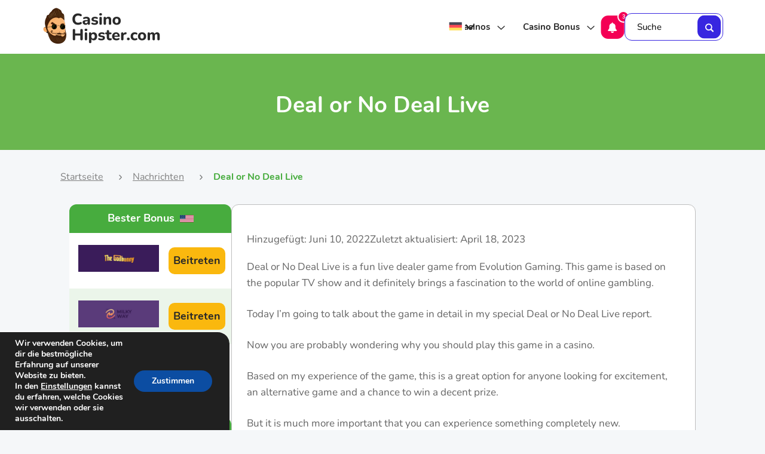

--- FILE ---
content_type: text/html; charset=UTF-8
request_url: https://casinohipster.com/de/deal-or-no-deal-live/
body_size: 21688
content:
<!DOCTYPE html>
<html lang="de">
<head>
    <meta charset="UTF-8"/>
    <meta name="viewport" content="width=device-width, initial-scale=1"/>
    <link rel="profile" href="https://gmpg.org/xfn/11"/>
    <link rel="preconnect" href="https://fonts.gstatic.com" crossorigin>
    <link rel="preload" href="https://casinohipster.com/de/wp-content/themes/CasinoHipsterDev/assets/images/top-bck-pattern.webp" as="image" fetchpriority="high">
    <!--Plugin JavaScript file-->
    <meta name='robots' content='index, follow, max-image-preview:large, max-snippet:-1, max-video-preview:-1' />

	<!-- This site is optimized with the Yoast SEO plugin v20.1 - https://yoast.com/wordpress/plugins/seo/ -->
	<title>Deal or no Deal Online | TV-Klassiker als Live-Spiel</title>
	<meta name="description" content="Detaillierte Überprüfung von Evolution Gaming&#039;s Deal or No Deal Live im CasinoHipster-Stil! Wir diskutieren, wie das Spiel funktioniert und wie man gewinnt." />
	<link rel="canonical" href="https://casinohipster.com/de/deal-or-no-deal-live/" />
	<meta property="og:locale" content="de_DE" />
	<meta property="og:type" content="article" />
	<meta property="og:title" content="Deal or no Deal Online | TV-Klassiker als Live-Spiel" />
	<meta property="og:description" content="Detaillierte Überprüfung von Evolution Gaming&#039;s Deal or No Deal Live im CasinoHipster-Stil! Wir diskutieren, wie das Spiel funktioniert und wie man gewinnt." />
	<meta property="og:url" content="https://casinohipster.com/de/deal-or-no-deal-live/" />
	<meta property="og:site_name" content="Casino Hipster - Latest Casino Reviews, Bonuses &amp; News" />
	<meta property="article:published_time" content="2022-06-10T10:21:49+00:00" />
	<meta property="article:modified_time" content="2023-04-18T12:24:21+00:00" />
	<meta property="og:image" content="https://casinohipster.com/de/wp-content/uploads/sites/3/2022/05/Deal-or-no-deal-live-evolution-gaming.jpg" />
	<meta property="og:image:width" content="700" />
	<meta property="og:image:height" content="435" />
	<meta property="og:image:type" content="image/jpeg" />
	<meta name="author" content="Christian" />
	<meta name="twitter:card" content="summary_large_image" />
	<meta name="twitter:label1" content="Verfasst von" />
	<meta name="twitter:data1" content="Christian" />
	<script type="application/ld+json" class="yoast-schema-graph">{"@context":"https://schema.org","@graph":[{"@type":"WebPage","@id":"https://casinohipster.com/de/deal-or-no-deal-live/","url":"https://casinohipster.com/de/deal-or-no-deal-live/","name":"Deal or no Deal Online | TV-Klassiker als Live-Spiel","isPartOf":{"@id":"https://casinohipster.com/de/#website"},"primaryImageOfPage":{"@id":"https://casinohipster.com/de/deal-or-no-deal-live/#primaryimage"},"image":{"@id":"https://casinohipster.com/de/deal-or-no-deal-live/#primaryimage"},"thumbnailUrl":"https://casinohipster.com/de/wp-content/uploads/sites/3/2022/05/Deal-or-no-deal-live-evolution-gaming.jpg","datePublished":"2022-06-10T10:21:49+00:00","dateModified":"2023-04-18T12:24:21+00:00","author":{"@id":"https://casinohipster.com/de/#/schema/person/2fdaa5cf8a797f5e5ccdc70763678bcf"},"description":"Detaillierte Überprüfung von Evolution Gaming's Deal or No Deal Live im CasinoHipster-Stil! Wir diskutieren, wie das Spiel funktioniert und wie man gewinnt.","breadcrumb":{"@id":"https://casinohipster.com/de/deal-or-no-deal-live/#breadcrumb"},"inLanguage":"de","potentialAction":[{"@type":"ReadAction","target":["https://casinohipster.com/de/deal-or-no-deal-live/"]}]},{"@type":"ImageObject","inLanguage":"de","@id":"https://casinohipster.com/de/deal-or-no-deal-live/#primaryimage","url":"https://casinohipster.com/de/wp-content/uploads/sites/3/2022/05/Deal-or-no-deal-live-evolution-gaming.jpg","contentUrl":"https://casinohipster.com/de/wp-content/uploads/sites/3/2022/05/Deal-or-no-deal-live-evolution-gaming.jpg","width":700,"height":435,"caption":"Deal or no deal live evolution gaming"},{"@type":"BreadcrumbList","@id":"https://casinohipster.com/de/deal-or-no-deal-live/#breadcrumb","itemListElement":[{"@type":"ListItem","position":1,"name":"CasinoHipster","item":"https://casinohipster.com/de/"},{"@type":"ListItem","position":2,"name":"Nachrichten"}]},{"@type":"WebSite","@id":"https://casinohipster.com/de/#website","url":"https://casinohipster.com/de/","name":"Casino Hipster - Latest Casino Reviews, Bonuses &amp; News","description":"Slots online %%currentyear%%: Die besten Automaten für deine Glücksspiel-Action! Finde jetzt dein Lieblingsspiel und spiele danach mit Profi-Tipps &amp; Bonus.","potentialAction":[{"@type":"SearchAction","target":{"@type":"EntryPoint","urlTemplate":"https://casinohipster.com/de/?s={search_term_string}"},"query-input":"required name=search_term_string"}],"inLanguage":"de"},{"@type":"Person","@id":"https://casinohipster.com/de/#/schema/person/2fdaa5cf8a797f5e5ccdc70763678bcf","name":"Christian","image":{"@type":"ImageObject","inLanguage":"de","@id":"https://casinohipster.com/de/#/schema/person/image/","url":"https://casinohipster.com/de/wp-content/uploads/sites/3/2023/06/150x150-96x96.png","contentUrl":"https://casinohipster.com/de/wp-content/uploads/sites/3/2023/06/150x150-96x96.png","caption":"Christian"},"description":"Nach einem Abstecher in den eSport kombinierte Christian zwei seiner großen Leidenschaften - Spielen und Schreiben - zum Beruf. Seitdem versorgt er seine Leser mit allem, was zum Casino-Gambling dazugehört. Egal ob neuer Slot, Out-of-the-Box-Roulette-Strategie oder transparente Casino-Tests, als echter Spieler unterstützt Christian das Casino-Experten-Team bei CasinoHipster perfekt.","sameAs":["https://de.linkedin.com/in/christian-leykauf-6a582217b"]}]}</script>
	<!-- / Yoast SEO plugin. -->


<link rel='dns-prefetch' href='//kit.fontawesome.com' />
<link rel='stylesheet' id='mpp_gutenberg-css' href='https://casinohipster.com/de/wp-content/plugins/metronet-profile-picture/dist/blocks.style.build.css?ver=2.6.0' type='text/css' media='all' />
<style id='global-styles-inline-css' type='text/css'>
body{--wp--preset--color--black: #000000;--wp--preset--color--cyan-bluish-gray: #abb8c3;--wp--preset--color--white: #ffffff;--wp--preset--color--pale-pink: #f78da7;--wp--preset--color--vivid-red: #cf2e2e;--wp--preset--color--luminous-vivid-orange: #ff6900;--wp--preset--color--luminous-vivid-amber: #fcb900;--wp--preset--color--light-green-cyan: #7bdcb5;--wp--preset--color--vivid-green-cyan: #00d084;--wp--preset--color--pale-cyan-blue: #8ed1fc;--wp--preset--color--vivid-cyan-blue: #0693e3;--wp--preset--color--vivid-purple: #9b51e0;--wp--preset--gradient--vivid-cyan-blue-to-vivid-purple: linear-gradient(135deg,rgba(6,147,227,1) 0%,rgb(155,81,224) 100%);--wp--preset--gradient--light-green-cyan-to-vivid-green-cyan: linear-gradient(135deg,rgb(122,220,180) 0%,rgb(0,208,130) 100%);--wp--preset--gradient--luminous-vivid-amber-to-luminous-vivid-orange: linear-gradient(135deg,rgba(252,185,0,1) 0%,rgba(255,105,0,1) 100%);--wp--preset--gradient--luminous-vivid-orange-to-vivid-red: linear-gradient(135deg,rgba(255,105,0,1) 0%,rgb(207,46,46) 100%);--wp--preset--gradient--very-light-gray-to-cyan-bluish-gray: linear-gradient(135deg,rgb(238,238,238) 0%,rgb(169,184,195) 100%);--wp--preset--gradient--cool-to-warm-spectrum: linear-gradient(135deg,rgb(74,234,220) 0%,rgb(151,120,209) 20%,rgb(207,42,186) 40%,rgb(238,44,130) 60%,rgb(251,105,98) 80%,rgb(254,248,76) 100%);--wp--preset--gradient--blush-light-purple: linear-gradient(135deg,rgb(255,206,236) 0%,rgb(152,150,240) 100%);--wp--preset--gradient--blush-bordeaux: linear-gradient(135deg,rgb(254,205,165) 0%,rgb(254,45,45) 50%,rgb(107,0,62) 100%);--wp--preset--gradient--luminous-dusk: linear-gradient(135deg,rgb(255,203,112) 0%,rgb(199,81,192) 50%,rgb(65,88,208) 100%);--wp--preset--gradient--pale-ocean: linear-gradient(135deg,rgb(255,245,203) 0%,rgb(182,227,212) 50%,rgb(51,167,181) 100%);--wp--preset--gradient--electric-grass: linear-gradient(135deg,rgb(202,248,128) 0%,rgb(113,206,126) 100%);--wp--preset--gradient--midnight: linear-gradient(135deg,rgb(2,3,129) 0%,rgb(40,116,252) 100%);--wp--preset--duotone--dark-grayscale: url('#wp-duotone-dark-grayscale');--wp--preset--duotone--grayscale: url('#wp-duotone-grayscale');--wp--preset--duotone--purple-yellow: url('#wp-duotone-purple-yellow');--wp--preset--duotone--blue-red: url('#wp-duotone-blue-red');--wp--preset--duotone--midnight: url('#wp-duotone-midnight');--wp--preset--duotone--magenta-yellow: url('#wp-duotone-magenta-yellow');--wp--preset--duotone--purple-green: url('#wp-duotone-purple-green');--wp--preset--duotone--blue-orange: url('#wp-duotone-blue-orange');--wp--preset--font-size--small: 13px;--wp--preset--font-size--medium: 20px;--wp--preset--font-size--large: 36px;--wp--preset--font-size--x-large: 42px;--wp--preset--spacing--20: 0.44rem;--wp--preset--spacing--30: 0.67rem;--wp--preset--spacing--40: 1rem;--wp--preset--spacing--50: 1.5rem;--wp--preset--spacing--60: 2.25rem;--wp--preset--spacing--70: 3.38rem;--wp--preset--spacing--80: 5.06rem;}:where(.is-layout-flex){gap: 0.5em;}body .is-layout-flow > .alignleft{float: left;margin-inline-start: 0;margin-inline-end: 2em;}body .is-layout-flow > .alignright{float: right;margin-inline-start: 2em;margin-inline-end: 0;}body .is-layout-flow > .aligncenter{margin-left: auto !important;margin-right: auto !important;}body .is-layout-constrained > .alignleft{float: left;margin-inline-start: 0;margin-inline-end: 2em;}body .is-layout-constrained > .alignright{float: right;margin-inline-start: 2em;margin-inline-end: 0;}body .is-layout-constrained > .aligncenter{margin-left: auto !important;margin-right: auto !important;}body .is-layout-constrained > :where(:not(.alignleft):not(.alignright):not(.alignfull)){max-width: var(--wp--style--global--content-size);margin-left: auto !important;margin-right: auto !important;}body .is-layout-constrained > .alignwide{max-width: var(--wp--style--global--wide-size);}body .is-layout-flex{display: flex;}body .is-layout-flex{flex-wrap: wrap;align-items: center;}body .is-layout-flex > *{margin: 0;}:where(.wp-block-columns.is-layout-flex){gap: 2em;}.has-black-color{color: var(--wp--preset--color--black) !important;}.has-cyan-bluish-gray-color{color: var(--wp--preset--color--cyan-bluish-gray) !important;}.has-white-color{color: var(--wp--preset--color--white) !important;}.has-pale-pink-color{color: var(--wp--preset--color--pale-pink) !important;}.has-vivid-red-color{color: var(--wp--preset--color--vivid-red) !important;}.has-luminous-vivid-orange-color{color: var(--wp--preset--color--luminous-vivid-orange) !important;}.has-luminous-vivid-amber-color{color: var(--wp--preset--color--luminous-vivid-amber) !important;}.has-light-green-cyan-color{color: var(--wp--preset--color--light-green-cyan) !important;}.has-vivid-green-cyan-color{color: var(--wp--preset--color--vivid-green-cyan) !important;}.has-pale-cyan-blue-color{color: var(--wp--preset--color--pale-cyan-blue) !important;}.has-vivid-cyan-blue-color{color: var(--wp--preset--color--vivid-cyan-blue) !important;}.has-vivid-purple-color{color: var(--wp--preset--color--vivid-purple) !important;}.has-black-background-color{background-color: var(--wp--preset--color--black) !important;}.has-cyan-bluish-gray-background-color{background-color: var(--wp--preset--color--cyan-bluish-gray) !important;}.has-white-background-color{background-color: var(--wp--preset--color--white) !important;}.has-pale-pink-background-color{background-color: var(--wp--preset--color--pale-pink) !important;}.has-vivid-red-background-color{background-color: var(--wp--preset--color--vivid-red) !important;}.has-luminous-vivid-orange-background-color{background-color: var(--wp--preset--color--luminous-vivid-orange) !important;}.has-luminous-vivid-amber-background-color{background-color: var(--wp--preset--color--luminous-vivid-amber) !important;}.has-light-green-cyan-background-color{background-color: var(--wp--preset--color--light-green-cyan) !important;}.has-vivid-green-cyan-background-color{background-color: var(--wp--preset--color--vivid-green-cyan) !important;}.has-pale-cyan-blue-background-color{background-color: var(--wp--preset--color--pale-cyan-blue) !important;}.has-vivid-cyan-blue-background-color{background-color: var(--wp--preset--color--vivid-cyan-blue) !important;}.has-vivid-purple-background-color{background-color: var(--wp--preset--color--vivid-purple) !important;}.has-black-border-color{border-color: var(--wp--preset--color--black) !important;}.has-cyan-bluish-gray-border-color{border-color: var(--wp--preset--color--cyan-bluish-gray) !important;}.has-white-border-color{border-color: var(--wp--preset--color--white) !important;}.has-pale-pink-border-color{border-color: var(--wp--preset--color--pale-pink) !important;}.has-vivid-red-border-color{border-color: var(--wp--preset--color--vivid-red) !important;}.has-luminous-vivid-orange-border-color{border-color: var(--wp--preset--color--luminous-vivid-orange) !important;}.has-luminous-vivid-amber-border-color{border-color: var(--wp--preset--color--luminous-vivid-amber) !important;}.has-light-green-cyan-border-color{border-color: var(--wp--preset--color--light-green-cyan) !important;}.has-vivid-green-cyan-border-color{border-color: var(--wp--preset--color--vivid-green-cyan) !important;}.has-pale-cyan-blue-border-color{border-color: var(--wp--preset--color--pale-cyan-blue) !important;}.has-vivid-cyan-blue-border-color{border-color: var(--wp--preset--color--vivid-cyan-blue) !important;}.has-vivid-purple-border-color{border-color: var(--wp--preset--color--vivid-purple) !important;}.has-vivid-cyan-blue-to-vivid-purple-gradient-background{background: var(--wp--preset--gradient--vivid-cyan-blue-to-vivid-purple) !important;}.has-light-green-cyan-to-vivid-green-cyan-gradient-background{background: var(--wp--preset--gradient--light-green-cyan-to-vivid-green-cyan) !important;}.has-luminous-vivid-amber-to-luminous-vivid-orange-gradient-background{background: var(--wp--preset--gradient--luminous-vivid-amber-to-luminous-vivid-orange) !important;}.has-luminous-vivid-orange-to-vivid-red-gradient-background{background: var(--wp--preset--gradient--luminous-vivid-orange-to-vivid-red) !important;}.has-very-light-gray-to-cyan-bluish-gray-gradient-background{background: var(--wp--preset--gradient--very-light-gray-to-cyan-bluish-gray) !important;}.has-cool-to-warm-spectrum-gradient-background{background: var(--wp--preset--gradient--cool-to-warm-spectrum) !important;}.has-blush-light-purple-gradient-background{background: var(--wp--preset--gradient--blush-light-purple) !important;}.has-blush-bordeaux-gradient-background{background: var(--wp--preset--gradient--blush-bordeaux) !important;}.has-luminous-dusk-gradient-background{background: var(--wp--preset--gradient--luminous-dusk) !important;}.has-pale-ocean-gradient-background{background: var(--wp--preset--gradient--pale-ocean) !important;}.has-electric-grass-gradient-background{background: var(--wp--preset--gradient--electric-grass) !important;}.has-midnight-gradient-background{background: var(--wp--preset--gradient--midnight) !important;}.has-small-font-size{font-size: var(--wp--preset--font-size--small) !important;}.has-medium-font-size{font-size: var(--wp--preset--font-size--medium) !important;}.has-large-font-size{font-size: var(--wp--preset--font-size--large) !important;}.has-x-large-font-size{font-size: var(--wp--preset--font-size--x-large) !important;}
.wp-block-navigation a:where(:not(.wp-element-button)){color: inherit;}
:where(.wp-block-columns.is-layout-flex){gap: 2em;}
.wp-block-pullquote{font-size: 1.5em;line-height: 1.6;}
</style>
<link rel='stylesheet' id='contact-form-7-css' href='https://casinohipster.com/de/wp-content/plugins/contact-form-7/includes/css/styles.css?ver=5.7.4' type='text/css' media='all' />
<link rel='stylesheet' id='geot-css-css' href='https://casinohipster.com/de/wp-content/plugins/geotargetingwp/public/css/geotarget-public.min.css?ver=6.1.9' type='text/css' media='all' />
<link rel='stylesheet' id='geotf-css' href='https://casinohipster.com/de/wp-content/plugins/geotargetingwp/addons/geo-flags/assets/css/flag-icon.min.css?ver=1.0.7' type='text/css' media='all' />
<link rel='stylesheet' id='bootstrap-css' href='https://casinohipster.com/de/wp-content/themes/CasinoHipsterDev/assets/css/bootstrap.min.css?ver=4.6.0' type='text/css' media='all' />
<link rel='stylesheet' id='compiled-css' href='https://casinohipster.com/de/wp-content/themes/CasinoHipsterDev/dist/css/theme.min.css?ver=1.2' type='text/css' media='all' />
<link rel='stylesheet' id='moove_gdpr_frontend-css' href='https://casinohipster.com/de/wp-content/plugins/gdpr-cookie-compliance/dist/styles/gdpr-main.css?ver=4.10.2' type='text/css' media='all' />
<style id='moove_gdpr_frontend-inline-css' type='text/css'>
#moove_gdpr_cookie_modal,#moove_gdpr_cookie_info_bar,.gdpr_cookie_settings_shortcode_content{font-family:Nunito,sans-serif}#moove_gdpr_save_popup_settings_button{background-color:#373737;color:#fff}#moove_gdpr_save_popup_settings_button:hover{background-color:#000}#moove_gdpr_cookie_info_bar .moove-gdpr-info-bar-container .moove-gdpr-info-bar-content a.mgbutton,#moove_gdpr_cookie_info_bar .moove-gdpr-info-bar-container .moove-gdpr-info-bar-content button.mgbutton{background-color:#0C4DA2}#moove_gdpr_cookie_modal .moove-gdpr-modal-content .moove-gdpr-modal-footer-content .moove-gdpr-button-holder a.mgbutton,#moove_gdpr_cookie_modal .moove-gdpr-modal-content .moove-gdpr-modal-footer-content .moove-gdpr-button-holder button.mgbutton,.gdpr_cookie_settings_shortcode_content .gdpr-shr-button.button-green{background-color:#0C4DA2;border-color:#0C4DA2}#moove_gdpr_cookie_modal .moove-gdpr-modal-content .moove-gdpr-modal-footer-content .moove-gdpr-button-holder a.mgbutton:hover,#moove_gdpr_cookie_modal .moove-gdpr-modal-content .moove-gdpr-modal-footer-content .moove-gdpr-button-holder button.mgbutton:hover,.gdpr_cookie_settings_shortcode_content .gdpr-shr-button.button-green:hover{background-color:#fff;color:#0C4DA2}#moove_gdpr_cookie_modal .moove-gdpr-modal-content .moove-gdpr-modal-close i,#moove_gdpr_cookie_modal .moove-gdpr-modal-content .moove-gdpr-modal-close span.gdpr-icon{background-color:#0C4DA2;border:1px solid #0C4DA2}#moove_gdpr_cookie_info_bar span.change-settings-button.focus-g,#moove_gdpr_cookie_info_bar span.change-settings-button:focus{-webkit-box-shadow:0 0 1px 3px #0C4DA2;-moz-box-shadow:0 0 1px 3px #0C4DA2;box-shadow:0 0 1px 3px #0C4DA2}#moove_gdpr_cookie_modal .moove-gdpr-modal-content .moove-gdpr-modal-close i:hover,#moove_gdpr_cookie_modal .moove-gdpr-modal-content .moove-gdpr-modal-close span.gdpr-icon:hover,#moove_gdpr_cookie_info_bar span[data-href]>u.change-settings-button{color:#0C4DA2}#moove_gdpr_cookie_modal .moove-gdpr-modal-content .moove-gdpr-modal-left-content #moove-gdpr-menu li.menu-item-selected a span.gdpr-icon,#moove_gdpr_cookie_modal .moove-gdpr-modal-content .moove-gdpr-modal-left-content #moove-gdpr-menu li.menu-item-selected button span.gdpr-icon{color:inherit}#moove_gdpr_cookie_modal .moove-gdpr-modal-content .moove-gdpr-modal-left-content #moove-gdpr-menu li a span.gdpr-icon,#moove_gdpr_cookie_modal .moove-gdpr-modal-content .moove-gdpr-modal-left-content #moove-gdpr-menu li button span.gdpr-icon{color:inherit}#moove_gdpr_cookie_modal .gdpr-acc-link{line-height:0;font-size:0;color:transparent;position:absolute}#moove_gdpr_cookie_modal .moove-gdpr-modal-content .moove-gdpr-modal-close:hover i,#moove_gdpr_cookie_modal .moove-gdpr-modal-content .moove-gdpr-modal-left-content #moove-gdpr-menu li a,#moove_gdpr_cookie_modal .moove-gdpr-modal-content .moove-gdpr-modal-left-content #moove-gdpr-menu li button,#moove_gdpr_cookie_modal .moove-gdpr-modal-content .moove-gdpr-modal-left-content #moove-gdpr-menu li button i,#moove_gdpr_cookie_modal .moove-gdpr-modal-content .moove-gdpr-modal-left-content #moove-gdpr-menu li a i,#moove_gdpr_cookie_modal .moove-gdpr-modal-content .moove-gdpr-tab-main .moove-gdpr-tab-main-content a:hover,#moove_gdpr_cookie_info_bar.moove-gdpr-dark-scheme .moove-gdpr-info-bar-container .moove-gdpr-info-bar-content a.mgbutton:hover,#moove_gdpr_cookie_info_bar.moove-gdpr-dark-scheme .moove-gdpr-info-bar-container .moove-gdpr-info-bar-content button.mgbutton:hover,#moove_gdpr_cookie_info_bar.moove-gdpr-dark-scheme .moove-gdpr-info-bar-container .moove-gdpr-info-bar-content a:hover,#moove_gdpr_cookie_info_bar.moove-gdpr-dark-scheme .moove-gdpr-info-bar-container .moove-gdpr-info-bar-content button:hover,#moove_gdpr_cookie_info_bar.moove-gdpr-dark-scheme .moove-gdpr-info-bar-container .moove-gdpr-info-bar-content span.change-settings-button:hover,#moove_gdpr_cookie_info_bar.moove-gdpr-dark-scheme .moove-gdpr-info-bar-container .moove-gdpr-info-bar-content u.change-settings-button:hover,#moove_gdpr_cookie_info_bar span[data-href]>u.change-settings-button,#moove_gdpr_cookie_info_bar.moove-gdpr-dark-scheme .moove-gdpr-info-bar-container .moove-gdpr-info-bar-content a.mgbutton.focus-g,#moove_gdpr_cookie_info_bar.moove-gdpr-dark-scheme .moove-gdpr-info-bar-container .moove-gdpr-info-bar-content button.mgbutton.focus-g,#moove_gdpr_cookie_info_bar.moove-gdpr-dark-scheme .moove-gdpr-info-bar-container .moove-gdpr-info-bar-content a.focus-g,#moove_gdpr_cookie_info_bar.moove-gdpr-dark-scheme .moove-gdpr-info-bar-container .moove-gdpr-info-bar-content button.focus-g,#moove_gdpr_cookie_info_bar.moove-gdpr-dark-scheme .moove-gdpr-info-bar-container .moove-gdpr-info-bar-content a.mgbutton:focus,#moove_gdpr_cookie_info_bar.moove-gdpr-dark-scheme .moove-gdpr-info-bar-container .moove-gdpr-info-bar-content button.mgbutton:focus,#moove_gdpr_cookie_info_bar.moove-gdpr-dark-scheme .moove-gdpr-info-bar-container .moove-gdpr-info-bar-content a:focus,#moove_gdpr_cookie_info_bar.moove-gdpr-dark-scheme .moove-gdpr-info-bar-container .moove-gdpr-info-bar-content button:focus,#moove_gdpr_cookie_info_bar.moove-gdpr-dark-scheme .moove-gdpr-info-bar-container .moove-gdpr-info-bar-content span.change-settings-button.focus-g,span.change-settings-button:focus,#moove_gdpr_cookie_info_bar.moove-gdpr-dark-scheme .moove-gdpr-info-bar-container .moove-gdpr-info-bar-content u.change-settings-button.focus-g,#moove_gdpr_cookie_info_bar.moove-gdpr-dark-scheme .moove-gdpr-info-bar-container .moove-gdpr-info-bar-content u.change-settings-button:focus{color:#0C4DA2}#moove_gdpr_cookie_modal.gdpr_lightbox-hide{display:none}
</style>
<script type='text/javascript' defer src='https://casinohipster.com/de/wp-includes/js/jquery/jquery.min.js?ver=3.6.1' id='jquery-core-js'></script>
<script type='text/javascript' defer src='https://casinohipster.com/de/wp-includes/js/jquery/jquery-migrate.min.js?ver=3.3.2' id='jquery-migrate-js'></script>
<script type='text/javascript' id='filter-slots-script-js-extra'>
/* <![CDATA[ */
var filter_slots = {"ajaxurl":"https:\/\/casinohipster.com\/de\/wp-admin\/admin-ajax.php"};
/* ]]> */
</script>
<script type='text/javascript' defer src='https://casinohipster.com/de/wp-content/themes/CasinoHipsterDev/assets/js/filter-slots.js?ver=1' id='filter-slots-script-js'></script>
<script type='text/javascript' id='compare-js-js-extra'>
/* <![CDATA[ */
var compare_casinos = {"ajaxurl":"https:\/\/casinohipster.com\/de\/wp-admin\/admin-ajax.php","security":"3567df7c29"};
/* ]]> */
</script>
<script type='text/javascript' defer src='https://casinohipster.com/de/wp-content/themes/CasinoHipsterDev/assets/js/compare.js?ver=1' id='compare-js-js'></script>
<script type='text/javascript' id='misha_scripts-js-extra'>
/* <![CDATA[ */
var hm_loadmore_params = {"ajaxurl":"https:\/\/casinohipster.com\/de\/wp-admin\/admin-ajax.php","posts":"{\"page\":0,\"name\":\"deal-or-no-deal-live\",\"error\":\"\",\"m\":\"\",\"p\":0,\"post_parent\":\"\",\"subpost\":\"\",\"subpost_id\":\"\",\"attachment\":\"\",\"attachment_id\":0,\"pagename\":\"\",\"page_id\":0,\"second\":\"\",\"minute\":\"\",\"hour\":\"\",\"day\":0,\"monthnum\":0,\"year\":0,\"w\":0,\"category_name\":\"\",\"tag\":\"\",\"cat\":\"\",\"tag_id\":\"\",\"author\":\"\",\"author_name\":\"\",\"feed\":\"\",\"tb\":\"\",\"paged\":0,\"meta_key\":\"\",\"meta_value\":\"\",\"preview\":\"\",\"s\":\"\",\"sentence\":\"\",\"title\":\"\",\"fields\":\"\",\"menu_order\":\"\",\"embed\":\"\",\"category__in\":[],\"category__not_in\":[],\"category__and\":[],\"post__in\":[],\"post__not_in\":[],\"post_name__in\":[],\"tag__in\":[],\"tag__not_in\":[],\"tag__and\":[],\"tag_slug__in\":[],\"tag_slug__and\":[],\"post_parent__in\":[],\"post_parent__not_in\":[],\"author__in\":[],\"author__not_in\":[],\"post_type\":[\"post\",\"slots\",\"page\"],\"ignore_sticky_posts\":false,\"suppress_filters\":false,\"cache_results\":true,\"update_post_term_cache\":true,\"update_menu_item_cache\":false,\"lazy_load_term_meta\":true,\"update_post_meta_cache\":true,\"posts_per_page\":2,\"nopaging\":false,\"comments_per_page\":\"50\",\"no_found_rows\":false,\"order\":\"DESC\"}","current_page":"1","max_page":"0"};
/* ]]> */
</script>
<script type='text/javascript' defer src='https://casinohipster.com/de/wp-content/themes/CasinoHipsterDev/assets/js/script.js?ver=6.1.9' id='misha_scripts-js'></script>
<script type='text/javascript' defer src='https://kit.fontawesome.com/770678487a.js?ver=6.1.9' id='font-awesome-js'></script>
<script type='text/javascript' id='compiled-js-js-extra'>
/* <![CDATA[ */
var ajax_data = {"ajax_url":"https:\/\/casinohipster.com\/de\/wp-admin\/admin-ajax.php","security":"3567df7c29"};
/* ]]> */
</script>
<script type='text/javascript' defer src='https://casinohipster.com/de/wp-content/themes/CasinoHipsterDev/dist/js/script.min.js?ver=1' id='compiled-js-js'></script>
<script type='text/javascript' id='filter-reviews-js-extra'>
/* <![CDATA[ */
var review = {"ajaxurl":"https:\/\/casinohipster.com\/de\/wp-admin\/admin-ajax.php","security":"3567df7c29"};
/* ]]> */
</script>
<script type='text/javascript' defer src='https://casinohipster.com/de/wp-content/themes/CasinoHipsterDev/assets/js/filter-reviews.js?ver=1' id='filter-reviews-js'></script>
<link rel="https://api.w.org/" href="https://casinohipster.com/de/wp-json/" /><link rel="alternate" type="application/json" href="https://casinohipster.com/de/wp-json/wp/v2/posts/3012824" />
<link rel='shortlink' href='https://casinohipster.com/de/?p=3012824' />
<link rel="alternate" type="application/json+oembed" href="https://casinohipster.com/de/wp-json/oembed/1.0/embed?url=https%3A%2F%2Fcasinohipster.com%2Fde%2Fdeal-or-no-deal-live%2F" />
<link rel="alternate" type="text/xml+oembed" href="https://casinohipster.com/de/wp-json/oembed/1.0/embed?url=https%3A%2F%2Fcasinohipster.com%2Fde%2Fdeal-or-no-deal-live%2F&#038;format=xml" />
<link rel="alternate" hreflang="de" href="https://casinohipster.com/de/deal-or-no-deal-live/" title="de_DE" />
<link rel="alternate" hreflang="en" href="https://casinohipster.com/casino-games/live-casino-games/deal-or-no-deal/" title="en_GB" />
<link rel="alternate" hreflang="es" href="https://casinohipster.com/es/deal-or-no-deal-live/" title="es_ES" />
<link rel="alternate" hreflang="x-default" href="https://casinohipster.com/casino-games/live-casino-games/deal-or-no-deal/" title="en" />
<link rel="icon" href="https://casinohipster.com/de/wp-content/uploads/sites/3/2022/05/cropped-casinohipster-logo-2-32x32.png" sizes="32x32" />
<link rel="icon" href="https://casinohipster.com/de/wp-content/uploads/sites/3/2022/05/cropped-casinohipster-logo-2-192x192.png" sizes="192x192" />
<link rel="apple-touch-icon" href="https://casinohipster.com/de/wp-content/uploads/sites/3/2022/05/cropped-casinohipster-logo-2-180x180.png" />
<meta name="msapplication-TileImage" content="https://casinohipster.com/de/wp-content/uploads/sites/3/2022/05/cropped-casinohipster-logo-2-270x270.png" />
            <!-- Global site tag (gtag.js) - Google Analytics -->
    <script async src="https://www.googletagmanager.com/gtag/js?id=UA-146519263-2"></script>
    <script>
        window.dataLayer = window.dataLayer || [];

        function gtag() {
            dataLayer.push(arguments);
        }

        gtag('js', new Date());

        gtag('config', 'UA-146519263-2');
    </script>

    <!-- Google Tag Manager -->
    <script>(function (w, d, s, l, i) {
            w[l] = w[l] || [];
            w[l].push({
                'gtm.start':
                    new Date().getTime(), event: 'gtm.js'
            });
            var f = d.getElementsByTagName(s)[0],
                j = d.createElement(s), dl = l != 'dataLayer' ? '&l=' + l : '';
            j.async = true;
            j.src =
                'https://www.googletagmanager.com/gtm.js?id=' + i + dl;
            f.parentNode.insertBefore(j, f);
        })(window, document, 'script', 'dataLayer', 'GTM-NFS9G4W');</script>
    <!-- End Google Tag Manager -->
    </head>

<body>
<!-- Google Tag Manager (noscript) -->
<noscript>
    <iframe src="https://www.googletagmanager.com/ns.html?id=GTM-NFS9G4W" height="0" width="0" style="display:none;visibility:hidden"></iframe>
</noscript>
<!-- End Google Tag Manager (noscript) -->
<div class="page-wrap">
    <header class="header-casino">
        <div class="header-wrapper">
            <div class="logo">
                <a href="https://casinohipster.com/de/">
                    <img src="https://casinohipster.com/de/wp-content/themes/CasinoHipsterDev/imgs/logo.png" alt="casinohipster.com logo" width="199" height="66">
                </a>
            </div>
            <div class="right-header-col" id="cstm">
                <div class="lang_dropdown lang_desktop">
                                            <div id="myDropdown" class="lang_dropdown-content"><a href="https://casinohipster.com/de/deal-or-no-deal-live/" title="de_DE" class="current_language"><img width="32" height="49" src="/wp-content/uploads/2023/04/de.png" alt="de_DE"/></a><a href="https://casinohipster.com/casino-games/live-casino-games/deal-or-no-deal/" title="en_GB"><img width="32" height="49" src="/wp-content/uploads/2023/04/gb.png" alt="en_GB"/></a><a href="https://casinohipster.com/es/deal-or-no-deal-live/" title="es_ES"><img width="32" height="49" src="/wp-content/uploads/2023/04/es.png" alt="es_ES"/></a></div>                                    </div>
                <ul id="menu-main-menu" class="menu"><li id="menu-item-3003132" class="menu-item menu-item-type-custom menu-item-object-custom menu-item-has-children menu-item-3003132"><a>Casinos</a>
<ul class="sub-menu">
	<li id="menu-item-3012832" class="menu-item menu-item-type-post_type menu-item-object-page menu-item-3012832"><a href="https://casinohipster.com/de/online-casinos/">Online Casinos</a></li>
	<li id="menu-item-3018446" class="menu-item menu-item-type-post_type menu-item-object-page menu-item-3018446"><a href="https://casinohipster.com/de/platipus-gaming-casinos/">Platipus Gaming Casinos</a></li>
	<li id="menu-item-3018326" class="menu-item menu-item-type-post_type menu-item-object-page menu-item-3018326"><a href="https://casinohipster.com/de/live-casinos/">Live Casinos</a></li>
	<li id="menu-item-3012833" class="menu-item menu-item-type-post_type menu-item-object-page menu-item-3012833"><a href="https://casinohipster.com/de/bitcoin-casinos/">Bitcoin Casinos</a></li>
	<li id="menu-item-3018095" class="menu-item menu-item-type-post_type menu-item-object-page menu-item-3018095"><a href="https://casinohipster.com/de/casinos-ohne-verifizierung/">Casinos ohne Verifizierung</a></li>
	<li id="menu-item-3018126" class="menu-item menu-item-type-post_type menu-item-object-page menu-item-3018126"><a href="https://casinohipster.com/de/casinos-ohne-gamstop/">Casinos ohne GamStop</a></li>
	<li id="menu-item-3012835" class="menu-item menu-item-type-post_type menu-item-object-page menu-item-3012835"><a href="https://casinohipster.com/de/pay-n-play-casinos/">Pay n Play Casinos</a></li>
	<li id="menu-item-3012836" class="menu-item menu-item-type-post_type menu-item-object-page menu-item-3012836"><a href="https://casinohipster.com/de/neue-online-casinos/">Neue Online Casinos</a></li>
	<li id="menu-item-3012847" class="menu-item menu-item-type-post_type menu-item-object-page menu-item-has-children menu-item-3012847"><a href="https://casinohipster.com/de/mobile-casino/">Mobile Casino</a>
	<ul class="sub-menu">
		<li id="menu-item-3012849" class="menu-item menu-item-type-post_type menu-item-object-page menu-item-3012849"><a href="https://casinohipster.com/de/echtgeld-casino-app/">Echtgeld Casino App</a></li>
		<li id="menu-item-3012850" class="menu-item menu-item-type-post_type menu-item-object-page menu-item-3012850"><a href="https://casinohipster.com/de/casino-mit-handyguthaben-bezahlen/">Casino mit Handyguthaben bezahlen</a></li>
		<li id="menu-item-3018059" class="menu-item menu-item-type-post_type menu-item-object-page menu-item-3018059"><a href="https://casinohipster.com/de/telegram-casinos/">Telegram Casinos</a></li>
	</ul>
</li>
	<li id="menu-item-3012838" class="menu-item menu-item-type-post_type menu-item-object-page menu-item-3012838"><a href="https://casinohipster.com/de/neteller-casinos/">Neteller Casinos</a></li>
	<li id="menu-item-3017717" class="menu-item menu-item-type-post_type menu-item-object-page menu-item-3017717"><a href="https://casinohipster.com/de/playtech-casinos/">Playtech Casinos</a></li>
	<li id="menu-item-3012839" class="menu-item menu-item-type-post_type menu-item-object-page menu-item-3012839"><a href="https://casinohipster.com/de/microgaming-casinos/">Microgaming Casinos</a></li>
	<li id="menu-item-3012843" class="menu-item menu-item-type-post_type menu-item-object-page menu-item-3012843"><a href="https://casinohipster.com/de/netent-casinos/">Netent Casinos</a></li>
	<li id="menu-item-3017718" class="menu-item menu-item-type-post_type menu-item-object-page menu-item-3017718"><a href="https://casinohipster.com/de/evolution-gaming-casinos/">Evolution Gaming Casinos</a></li>
</ul>
</li>
<li id="menu-item-3012846" class="menu-item menu-item-type-post_type menu-item-object-page menu-item-has-children menu-item-3012846"><a href="https://casinohipster.com/de/casino-bonus/">Casino Bonus</a>
<ul class="sub-menu">
	<li id="menu-item-3012845" class="menu-item menu-item-type-post_type menu-item-object-page menu-item-3012845"><a href="https://casinohipster.com/de/freispiele/">Freispiele</a></li>
</ul>
</li>
</ul>                <div class="icon-notification__wrapper">
                    <div class="icon-notification">
                        <svg width="40" height="39" xmlns="http://www.w3.org/2000/svg"><rect x="0.5" width="39" height="39" rx="12" fill="#F40055"/><path d="M26.5167 23.8261C25.403 22.8846 24.7644 21.5086 24.7644 20.0509V17.9973C24.7644 15.4053 22.8389 13.2595 20.3448 12.9001V12.1045C20.3448 11.6972 20.0148 11.3679 19.6081 11.3679C19.2016 11.3679 18.8716 11.6972 18.8716 12.1045V12.9001C16.3767 13.2595 14.452 15.4053 14.452 17.9973V20.0509C14.452 21.5086 13.8133 22.8846 12.6929 23.8319C12.4065 24.0772 12.2422 24.4337 12.2422 24.8108C12.2422 25.5217 12.8204 26.0999 13.5312 26.0999H25.6851C26.396 26.0999 26.9742 25.5217 26.9742 24.8108C26.9742 24.4337 26.8099 24.0772 26.5167 23.8261Z M19.6086 29.0462C20.9427 29.0462 22.0586 28.0952 22.3149 26.8364H16.9023C17.1587 28.0952 18.2747 29.0462 19.6086 29.0462Z" fill="#fff"/></svg>
                                                    <div class="icon-notification__circle">3</div>
                                            </div>
                    <div class="notification-popup-wrapper">
                        <div class="notification-popup-holder">
                            <div class="notification-popup-title-holder">
                                <span class="title">Benachrichtigungen</span>
                                <img src="https://casinohipster.com/de/wp-content/themes/CasinoHipsterDev/imgs/icons/xmark-circle-green.svg" alt="xmark-circle-green-icon" id="notification-close-icon" loading="lazy"/>
                            </div>
                            <div class="notification-popup-items-holder">
                                                                        <div class="alert-item active">
        <div class="alert-details-holder">
            <div class="alert-logo-holder">
                <img src="https://casinohipster.com/de/wp-content/uploads/sites/3/2024/07/Playbet.io_.png" alt="Playbet.io" title="Playbet.io" width="1280" height="426" loading="lazy"/>
            </div>

            <div class="alert-info-holder">
                <span class="title">Playbet.io Casino</span>
            </div>

            <a href="/de/go/playbet-io" rel="nofollow sponsored" target="_blank" class="alert-play-now-btn" title="">
                Jetzt Spielen                <img src="https://casinohipster.com/de/wp-content/themes/CasinoHipsterDev/imgs/icons/arrow-top-right.svg" alt="Arrow" width="10" height="10" loading="lazy">
            </a>
        </div>
        <span class="alert-tc-apply">130 % bis zu 2500 USDT + 200 Freispiele</span>
    </div>
    <div class="alert-item active">
        <div class="alert-details-holder">
            <div class="alert-logo-holder">
                <img src="https://casinohipster.com/de/wp-content/uploads/sites/3/2024/07/Housebets.webp" alt="Housebets Casino" title="Housebets" width="1280" height="426" loading="lazy"/>
            </div>

            <div class="alert-info-holder">
                <span class="title">Housebets Casino</span>
            </div>

            <a href="/de/go/housebets" rel="nofollow sponsored" target="_blank" class="alert-play-now-btn" title="">
                Jetzt Spielen                <img src="https://casinohipster.com/de/wp-content/themes/CasinoHipsterDev/imgs/icons/arrow-top-right.svg" alt="Arrow" width="10" height="10" loading="lazy">
            </a>
        </div>
        <span class="alert-tc-apply">370 % bis zu 1000 USD</span>
    </div>
    <div class="alert-item active">
        <div class="alert-details-holder">
            <div class="alert-logo-holder">
                <img src="https://casinohipster.com/de/wp-content/uploads/sites/3/2024/06/Hashlucky.png" alt="Hashlucky Casino" title="Hashlucky" width="1280" height="426" loading="lazy"/>
            </div>

            <div class="alert-info-holder">
                <span class="title">Hashlucky Casino</span>
            </div>

            <a href="/de/go/hashlucky" rel="nofollow sponsored" target="_blank" class="alert-play-now-btn" title="">
                Jetzt Spielen                <img src="https://casinohipster.com/de/wp-content/themes/CasinoHipsterDev/imgs/icons/arrow-top-right.svg" alt="Arrow" width="10" height="10" loading="lazy">
            </a>
        </div>
        <span class="alert-tc-apply">100% bis zu €500 + 100 Freispiele</span>
    </div>
    <div class="alert-item ">
        <div class="alert-details-holder">
            <div class="alert-logo-holder">
                <img src="https://casinohipster.com/de/wp-content/uploads/sites/3/2024/05/GodBunny.png" alt="Godbunny Casino" title="GodBunny" width="1280" height="426" loading="lazy"/>
            </div>

            <div class="alert-info-holder">
                <span class="title">The Godbunny Casino</span>
            </div>

            <a href="/de/go/godbunny" rel="nofollow sponsored" target="_blank" class="alert-play-now-btn" title="">
                Jetzt Spielen                <img src="https://casinohipster.com/de/wp-content/themes/CasinoHipsterDev/imgs/icons/arrow-top-right.svg" alt="Arrow" width="10" height="10" loading="lazy">
            </a>
        </div>
        <span class="alert-tc-apply">100% bis zu €250 + 100 Freispiele</span>
    </div>
    <div class="alert-item ">
        <div class="alert-details-holder">
            <div class="alert-logo-holder">
                <img src="https://casinohipster.com/de/wp-content/uploads/sites/3/2024/05/Treasure-Spins.png" alt="Treasurespins Casino" title="Treasure Spins" width="1280" height="426" loading="lazy"/>
            </div>

            <div class="alert-info-holder">
                <span class="title">Treasurespins Casino</span>
            </div>

            <a href="/de/go/treasurespins" rel="nofollow sponsored" target="_blank" class="alert-play-now-btn" title="">
                Jetzt Spielen                <img src="https://casinohipster.com/de/wp-content/themes/CasinoHipsterDev/imgs/icons/arrow-top-right.svg" alt="Arrow" width="10" height="10" loading="lazy">
            </a>
        </div>
        <span class="alert-tc-apply">130% bis zu €500 + 100 Freispiele</span>
    </div>
                                                            </div>
                        </div>
                    </div>
                </div>

                <a class="toggle-nav-menu" href="#" id="toggle-menu" aria-label="Toggle"><svg width="39" height="39" xmlns="http://www.w3.org/2000/svg"><rect width="39" height="39" rx="12" fill="#47AC3E"/><rect x="15" y="13.5" width="12" height="2.4" fill="#fff"/><rect x="11" y="18.3" width="16" height="2.4" fill="#fff"/><rect x="11" y="23.1" width="16" height="2.4" fill="#fff"/></svg>
</a>
                <a class="toggle-nav-menu-close" href="#" aria-label="Toggle off"><svg width="29" height="29" viewBox="0 0 39 39" fill="none" xmlns="http://www.w3.org/2000/svg">
<circle cx="19.2147" cy="19.2147" r="18.7147" fill="#F5F7F9" stroke="#E6E6E6"/>
<rect x="14.1489" y="26.0272" width="2.47019" height="16.7985" rx="1.23509" transform="rotate(-135 14.1489 26.0272)" fill="#47AC3E"/>
<rect x="12.4023" y="14.1489" width="2.47019" height="16.7985" rx="1.23509" transform="rotate(-45 12.4023 14.1489)" fill="#47AC3E"/>
</svg>
</a>
                <a class="search-icon-mobile" href="#" aria-label="Search"><svg width="39" height="39" xmlns="http://www.w3.org/2000/svg"><rect width="39" height="39" rx="12" fill="#3726E0"/><path d="M26.6583 26.0086L23.6967 23.047C24.3086 22.1248 24.6668 21.0205 24.6668 19.8334C24.6668 16.6169 22.0499 14 18.8334 14C15.6169 14 13 16.6169 13 19.8334C13 23.0499 15.6169 25.6668 18.8334 25.6668C20.0205 25.6668 21.1248 25.3086 22.047 24.6967L25.0086 27.6583C25.4636 28.1139 26.2033 28.1139 26.6583 27.6583C27.1139 27.2027 27.1139 26.4642 26.6583 26.0086ZM14.75 19.8334C14.75 17.5817 16.5817 15.75 18.8334 15.75C21.0851 15.75 22.9168 17.5817 22.9168 19.8334C22.9168 22.0851 21.0851 23.9168 18.8334 23.9168C16.5817 23.9168 14.75 22.0851 14.75 19.8334Z" fill="#fff"/></svg>
</a>

                <div class="search-form-li">
                    
                    <form action="/de/" method="get" id="searchform" class="searchform">
                        <div class="searchform__wrapper">
                            <input value="" name="s" id="searchFormInput" type="text" placeholder="Suche">

                            <button id="searchBtn" type="submit">
                                <svg width="39" height="39" xmlns="http://www.w3.org/2000/svg"><rect width="39" height="39" rx="12" fill="#3726E0"/><path d="M26.6583 26.0086L23.6967 23.047C24.3086 22.1248 24.6668 21.0205 24.6668 19.8334C24.6668 16.6169 22.0499 14 18.8334 14C15.6169 14 13 16.6169 13 19.8334C13 23.0499 15.6169 25.6668 18.8334 25.6668C20.0205 25.6668 21.1248 25.3086 22.047 24.6967L25.0086 27.6583C25.4636 28.1139 26.2033 28.1139 26.6583 27.6583C27.1139 27.2027 27.1139 26.4642 26.6583 26.0086ZM14.75 19.8334C14.75 17.5817 16.5817 15.75 18.8334 15.75C21.0851 15.75 22.9168 17.5817 22.9168 19.8334C22.9168 22.0851 21.0851 23.9168 18.8334 23.9168C16.5817 23.9168 14.75 22.0851 14.75 19.8334Z" fill="#fff"/></svg>
                            </button>
                        </div>

                        <button id="searchClose">
                            <svg width="29" height="29" viewBox="0 0 39 39" fill="none" xmlns="http://www.w3.org/2000/svg">
<circle cx="19.2147" cy="19.2147" r="18.7147" fill="#F5F7F9" stroke="#E6E6E6"/>
<rect x="14.1489" y="26.0272" width="2.47019" height="16.7985" rx="1.23509" transform="rotate(-135 14.1489 26.0272)" fill="#47AC3E"/>
<rect x="12.4023" y="14.1489" width="2.47019" height="16.7985" rx="1.23509" transform="rotate(-45 12.4023 14.1489)" fill="#47AC3E"/>
</svg>
                        </button>
                    </form>
                </div>
            </div>
        </div>
    </header>
<main>
    <section class="section-hero-new hero-new-page">
        <h1>Deal or No Deal Live</h1>
    </section>
    
        <div class="singlenew-container">
        <div class="breadcrumbs"><a class="" href="/">Startseite</a><a href="https://casinohipster.com/de/news/">Nachrichten</a><span>Deal or No Deal Live</span></div>        <div class="two-columns-new">
            <div class="left-sidebar">
    <section class="section-best-bonuses">
    <div class="sidebar-heading">
        <span class="title">Bester Bonus</span>
                    <img src="https://flagcdn.com/h24/us.png" alt="flag-icon" loading="lazy" width="20" height="12"/>
            </div>

    <div class="casino-items-holder">
                    <div class="casino-item">
                <div class="casino-logo-play-link-holder">
                    <div class="casino-logo">
                        <img src="https://casinohipster.com/de/wp-content/uploads/sites/3/2024/05/GodBunny.png" alt="Godbunny Casino" title="GodBunny" width="1280" height="426" loading="lazy"/>
                    </div>

                    <a rel="nofollow sponsored" target="_blank" href="/de/go/godbunny" class="play-btn" title="">Beitreten</a>
                </div>
            </div>
                    <div class="casino-item">
                <div class="casino-logo-play-link-holder">
                    <div class="casino-logo">
                        <img src="https://casinohipster.com/de/wp-content/uploads/sites/3/2023/12/Milkyway-Casino.png" alt="MilkyWay Casino" title="Milkyway Casino" width="300" height="100" loading="lazy"/>
                    </div>

                    <a rel="nofollow sponsored" target="_blank" href="/de/go/milkyway-casino/" class="play-btn" title="">Beitreten</a>
                </div>
            </div>
                    <div class="casino-item">
                <div class="casino-logo-play-link-holder">
                    <div class="casino-logo">
                        <img src="https://casinohipster.com/de/wp-content/uploads/sites/3/2024/05/Rizz-Casino.png" alt="Rizz Casino" title="Rizz Casino" width="1280" height="426" loading="lazy"/>
                    </div>

                    <a rel="nofollow sponsored" target="_blank" href="/de/go/rizz-casino" class="play-btn" title="">Beitreten</a>
                </div>
            </div>
            </div>
</section>
<section class="section-latest-news">
    <div class="sidebar-heading">Neueste Casino-Nachrichten</div>

    <div class="latest-news-items-holder">
                    <div class="latest-news-item">
                <a href="https://casinohipster.com/de/beste-online-casino-aktionen-im-oktober-2019/" class="title">Beste Online Casino Aktionen im Oktober 2022</a>
                <a href="https://casinohipster.com/de/beste-online-casino-aktionen-im-oktober-2019/" class="logo"><img loading="lazy" width="560" height="315" src="https://casinohipster.com/de/wp-content/uploads/sites/3/2022/07/OCTOBER-1-1.png" class="attachment-post-thumbnail size-post-thumbnail wp-post-image" alt="Beste Online Casino Aktionen im Oktober 2019" decoding="async" loading="lazy" srcset="https://casinohipster.com/de/wp-content/uploads/sites/3/2022/07/OCTOBER-1-1.png 560w, https://casinohipster.com/de/wp-content/uploads/sites/3/2022/07/OCTOBER-1-1-300x169.png 300w" sizes="(max-width: 560px) 100vw, 560px" /></a>
            </div>
                    <div class="latest-news-item">
                <a href="https://casinohipster.com/de/weihnachts-casino-aktionen/" class="title">Weihnachts-Casino-Aktionen</a>
                <a href="https://casinohipster.com/de/weihnachts-casino-aktionen/" class="logo"><img loading="lazy" width="700" height="275" src="https://casinohipster.com/de/wp-content/uploads/sites/3/2022/05/christmas-promotions-2019-casino.png" class="attachment-post-thumbnail size-post-thumbnail wp-post-image" alt="Weihnachts-Casino-Aktionen 2019" decoding="async" loading="lazy" srcset="https://casinohipster.com/de/wp-content/uploads/sites/3/2022/05/christmas-promotions-2019-casino.png 700w, https://casinohipster.com/de/wp-content/uploads/sites/3/2022/05/christmas-promotions-2019-casino-300x118.png 300w" sizes="(max-width: 700px) 100vw, 700px" /></a>
            </div>
                    <div class="latest-news-item">
                <a href="https://casinohipster.com/de/deal-or-no-deal-live/" class="title">Deal or No Deal Live</a>
                <a href="https://casinohipster.com/de/deal-or-no-deal-live/" class="logo"><img loading="lazy" width="700" height="435" src="https://casinohipster.com/de/wp-content/uploads/sites/3/2022/05/Deal-or-no-deal-live-evolution-gaming.jpg" class="attachment-post-thumbnail size-post-thumbnail wp-post-image" alt="Deal or no deal live evolution gaming" decoding="async" loading="lazy" srcset="https://casinohipster.com/de/wp-content/uploads/sites/3/2022/05/Deal-or-no-deal-live-evolution-gaming.jpg 700w, https://casinohipster.com/de/wp-content/uploads/sites/3/2022/05/Deal-or-no-deal-live-evolution-gaming-300x186.jpg 300w" sizes="(max-width: 700px) 100vw, 700px" /></a>
            </div>
            </div>
</section>
<section class="section-top-rated-casino">
    <div class="top-rated-casino-holder">
        <div class="sidebar-heading">
            Bestbewertetes Casino
                            <div class="flag-holder">
                    <img src="https://flagcdn.com/h24/us.png" alt="flag-icon" loading="lazy" width="20" height="12"/>
                </div>
                    </div>

        <div class="casino-flag-holder">
            <div class="casino-logo">
                <img src="https://casinohipster.com/de/wp-content/uploads/sites/3/2024/05/Treasure-Spins.png" alt="Treasurespins Casino" title="Treasure Spins" width="1280" height="426" loading="lazy"/>
            </div>
        </div>

        <div class="bonus-info-holder">
            
                            <div class="free-spins">130% bis zu</div>
            
                            <div class="bonus-percent">€500</div>
            
                            <div class="free-spins">+ 100 Freispiele</div>
                    </div>

        <a rel="nofollow sponsored" target="_blank" href="/de/go/treasurespins" class="btn-play-link">
            <span>Jetzt Spielen</span>
            <img src="https://casinohipster.com/de/wp-content/themes/CasinoHipsterDev/imgs/icons/arrow-top-right.svg" alt="arrow-top-right-icon" loading="lazy"/>
        </a>

        <div class="last-month-offer">
            <strong> Beansprucht von</strong>
            Im letzten Monat        </div>

        <div class="payout-win-rate-holder">
            <div class="payout-win-rate-item">
                <div class="icon-holder">
                    <img src="https://casinohipster.com/de/wp-content/themes/CasinoHipsterDev/imgs/icons/top-rated-casino/payout.svg" alt="top-rated-casino-payout-icon" loading="lazy"/>
                    <span>Auszahlung</span>
                </div>
                <div class="text"> Tage</div>
            </div>
            <div class="payout-win-rate-item">
                <div class="icon-holder">
                    <img src="https://casinohipster.com/de/wp-content/themes/CasinoHipsterDev/imgs/icons/top-rated-casino/win-rate.svg" alt="top-rated-casino-win-rate-icon" loading="lazy"/>
                    <span>Moment</span>
                </div>
                <div class="text">%</div>
            </div>
        </div>

        <div class="more-details-holder">
            <img src="https://casinohipster.com/de/wp-content/themes/CasinoHipsterDev/imgs/icons/plus-circle.svg" alt="plus-circle-icon" loading="lazy"/>
            <span class="top-rated-casino-more-details-toggle">Mehr Details</span>
        </div>

            </div>
</section>
</div>
            <div class="new-right-column">
                <div class="new-regular-box">
                                            <div class="new-snw__picture lazy-bg" data-bg-image="https://casinohipster.com/de/wp-content/uploads/sites/3/2022/05/Deal-or-no-deal-live-evolution-gaming-672x372-1.jpg" style="aspect-ratio: 1 / 0.54;">
                        </div>
                                        <div class="new-snw__dates">
                        <p class="new-snw__added-date">
                            Hinzugefügt: Juni 10, 2022                        </p>
                        <p class="new-snw__added-date display-desktop">
                            Zuletzt aktualisiert: April 18, 2023                        </p>
                    </div>
                    <div class="new-snw__body-text">
                                                <p><p><span style="vertical-align: inherit;">Deal or No Deal Live is a fun live dealer game from Evolution Gaming. This game is based on the popular TV show and it definitely brings a fascination to the world of online gambling.</span></p><p><span style="vertical-align: inherit;">Today I&rsquo;m going to talk about the game in detail in my special Deal or No Deal Live report.</span></p><p><span style="vertical-align: inherit;">Now you are probably wondering why you should play this game in a casino.</span></p><p><span style="vertical-align: inherit;">Based on my experience of the game, this is a great option for anyone looking for excitement, an alternative game and a chance to win a decent prize.</span></p><p><span style="vertical-align: inherit;">But it is much more important that you can experience something completely new.</span></p><h3><span style="vertical-align: inherit;">Deal or No Deal Live RTP</span></h3><p>Das Wichtigste zuerst. Das Spiel kommt mit einer anst&auml;ndigen RTP von 95% und einem Hausvorteil von 4,58%. Auch hier hat Evolution Gaming daf&uuml;r gesorgt, dass man nicht zu viel einsetzen muss, um loszulegen. Tats&auml;chlich reichen &euro; 0,10 f&uuml;r eine qualifizierte Wette aus.</p><p>Das gibt den Spielern eine Menge Spielraum, um mit jedem Budget zu spielen, das sie haben. Wenn du ein etwas risikoreicheres Spiel betreiben m&ouml;chtest, kannst du einfach die maximalen &euro;10 setzen, wenn du es wagst.</p><p>So oder so, in jedem Fall bietet dir das Spiel eine ausreichende Kontrolle &uuml;ber dein Geld und das ist wichtig.</p><p><img decoding="async" loading="lazy" class="aligncenter wp-image-3006955 size-full" src="https://casinohipster.com/deutsch/wp-content/uploads/sites/3/2022/05/Deal-or-no-deal-live-review-qualify.jpg" alt="Deal or no deal live review qualify" width="750" height="422" srcset="https://casinohipster.com/de/wp-content/uploads/sites/3/2022/05/Deal-or-no-deal-live-review-qualify.jpg 750w, https://casinohipster.com/de/wp-content/uploads/sites/3/2022/05/Deal-or-no-deal-live-review-qualify-300x169.jpg 300w" sizes="(max-width: 750px) 100vw, 750px"></p><h2>Wie spielt man Deal or No Deal?</h2><p>Die Spielweise ist &auml;hnlich wie beim TV-Format des Spiels. Mit anderen Worten: Ein Moderator wird dich durch das Spiel f&uuml;hren. Von Zeit zu Zeit erh&auml;lt er einen Anruf vom Banker, einem mysteri&ouml;sen Wesen hinter den Kulissen, der entscheidet, wie viel er dir anbietet.</p><p>Bevor du in die eigentliche Deal or No Deal-Einstellung gelangen kannst, musst du ein paar Runden absolvieren. F&uuml;r einen neuen Spieler mag dies etwas verwirrend wirken, aber es wird schnell zur Gewohnheit werden. Folgendes ist zu tun:</p><p>Der Qualifikationsprozess &ndash; Um sich f&uuml;r das Spiel zu qualifizieren und daran teilzunehmen, muss man ein Gl&uuml;cksrad drehen und drei identische Segmente ausrichten, um den n&auml;chsten Schritt freizuschalten. Es gibt eine begrenzte Zeit, in der du dich qualifizieren kannst. Wenn du aber scheitern solltest, kannst du einfach neu anfangen.</p><p>Auff&uuml;llen der Koffer &ndash; Sobald du dich qualifiziert hast, wird dir die M&ouml;glichkeit geboten, den 16 Koffern mehr Geld hinzuzuf&uuml;gen.</p><p>Im Grunde genommen kann man in dieser Runde jeden der Koffer ausw&auml;hlen, eine Wette platzieren und dann das Rad drehen, um den Gewinnbetrag zu erh&ouml;hen.</p><p>Die eigentliche Deal or No Deal-Runde &ndash; Nachdem die beiden vorherigen Schritte abgeschlossen sind, kannst du nun damit beginnen die Koffer zu &ouml;ffnen.</p><p>Drei Koffer werden vom Moderator ge&ouml;ffnet und jeder Koffer enth&auml;lt eine Nummer, die einem gewinn entspricht, der dann aus dem Preispool entfernt wird. Sobald dies geschehen ist, wird der Banker anrufen, um sein erstes Angebot zu machen. In den n&auml;chsten beiden Runden werden vier Koffer ge&ouml;ffnet und in der vierten Runde werden drei Koffer ge&ouml;ffnet.</p><p>Dies ist der Moment, in dem der Bankier sein endg&uuml;ltiges Angebot unterbreitet, bevor man einen der beiden verbleibenden Koffer &ouml;ffnet.</p><p>W&auml;hrenddessen wird der Bankier, sobald ein Koffer ge&ouml;ffnet wird, umso schneller mit gr&ouml;&szlig;eren Angeboten beginnen. Es besteht jedoch immer das Risiko, dass die gro&szlig;en Betr&auml;ge nach den kleinen Betr&auml;gen auftauchen.</p><p>Wenn das der Fall ist, w&auml;re der Bankier nicht mehr ganz so gro&szlig;z&uuml;gig. Insgesamt stehen einem 16 Aktenkoffer zur Auswahl.</p><p>Bevor man allerdings die Aktenkoffer entdecken kann, muss man immer erst die Qualifikationsrunde durchlaufen.</p><p><img decoding="async" loading="lazy" class="aligncenter wp-image-3006956 size-full" src="https://casinohipster.com/deutsch/wp-content/uploads/sites/3/2022/05/Deal-or-no-deal-live-review-bank-offer.jpg" alt="Deal or no deal live review bank offer" width="750" height="422" srcset="https://casinohipster.com/de/wp-content/uploads/sites/3/2022/05/Deal-or-no-deal-live-review-bank-offer.jpg 750w, https://casinohipster.com/de/wp-content/uploads/sites/3/2022/05/Deal-or-no-deal-live-review-bank-offer-300x169.jpg 300w" sizes="(max-width: 750px) 100vw, 750px"></p><h3>Deal or No Deal Live Strategie</h3><p>Deal or No Deal ist zwar ein fantastisches Spiel, aber es gibt keine Strategie, die zuverl&auml;ssig befolgt werden kann, um sich konstante Ergebnisse zu garantieren. Das sollte dich jedoch nicht im geringsten entmutigen.</p><p>Tats&auml;chlich ist die Essenz des Spiels immer noch da und man hat die Chance eine anst&auml;ndige Summe zu gewinnen, wenn man nur genug Gl&uuml;ck hat.</p><p>Erinnerst du dich noch, als du unbedingt bei der eigentlichen Deal or No Deal-Fernsehshow mitspielen wolltest?</p><p>Nun, das ist jetzt nicht mehr n&ouml;tig, da du einfach zu jeder Zeit an dem Spiel teilnehmen kannst, wenn es f&uuml;r dich passt.</p><h2>Deal or No Deal Live Casinos</h2><p>Sicherlich freuen wir uns alle dar&uuml;ber, dass wir Zugang zu einigen der besten Gelegenheiten haben, um unsere Lieblingsspiele auf dem Markt zu spielen.</p><p>Und so ist Deal or No Deal tats&auml;chlich in einer Handvoll Casinos am Markt verf&uuml;gbar und das aus gutem Grund.</p><p>Aber damit deine Suche nicht unn&ouml;tig lang dauert, habe ich eine kurze Liste zusammengestellt, die du als Referenz verwenden kannst.</p><p>Hier sind einige der Top Deal or No Deal Casinos, die du vielleicht selbst mal besuchen m&ouml;chtest:</p><section>
    <div class="geotargeted-reviews-wrapper">
        <div style="display: flex; align-items: center;">
                            <img src="https://flagcdn.com/h24/us.png" width="24" height="12" class="review-country-flag">
                        <span class="review-country-intro"></span>
        </div>
		        <div class="geotargeted-reviews-content">
							                <article class="geotargeted-reviews-single">
                    <span class="geotargeted-counter">#1</span>
                    <div class="geotargeted-logo-holder">
                        <img src="https://casinohipster.com/de/wp-content/uploads/sites/3/2024/05/Treasure-Spins.png" class="geotargeted-single-image" loading="lazy">
                    </div>
                    <div class="geotargeted-rating-holder">
                        <div class="star_container_parent">
															                                    <div class="star_container"><i class="fa fa-star" aria-hidden="true"></i></div>
																							                                    <div class="star_container"><i class="fa fa-star" aria-hidden="true"></i></div>
																							                                    <div class="star_container"><i class="fa fa-star" aria-hidden="true"></i></div>
																							                                    <div class="star_container"><i class="fa fa-star" aria-hidden="true"></i></div>
																							                                    <div class="star_container"><i class="fa fa-star" aria-hidden="true"></i></div>
															                        </div>
                    </div>
                    <div class="geotargeted-bonus-holder">
                        <ul>
                            <li>&#9989; Lizenzierter Spielanbieter</li>
                            <li>&#128640; Live-Casino vorhanden</li>
                            <li>&#128241; Mobilkompatibel</li>
                        </ul>
                    </div>
                    <div class="geotargeted-actions">
						                        <a href="/de/go/treasurespins" class="geotargeted-casino-btn-play" target="_blank" rel="nofollow sponsored">Let's
                            roll</a>
                        <a href="https://casinohipster.com/de/review/treasurespins-casino/" class="geotargeted-casino-btn-review">Bewertung lesen</a>
                        <div class="bonus_info_terms_wrapper" onmouseover="jQuery(this).addClass('show')" onmouseout="jQuery(this).removeClass('show')">
                            <p class="bonus_info_terms">Laut den Treasurespins Bonusbedingungen muss der Einstiegsbonus 50-mal umgesetzt werden, bevor eine Abbuchung m&ouml;glich ist. F&uuml;r den Live-Dealer-Bonus gilt eine 20-fache Umsatzanforderung.</p>
                            <span class="geotarget-bonus-info-terms">Bonus-Informationen &amp; Bedingungen</span>
                        </div>
                    </div>
                </article>
											                <article class="geotargeted-reviews-single">
                    <span class="geotargeted-counter">#2</span>
                    <div class="geotargeted-logo-holder">
                        <img src="https://casinohipster.com/de/wp-content/uploads/sites/3/2024/02/tsars-casino.png" class="geotargeted-single-image" loading="lazy">
                    </div>
                    <div class="geotargeted-rating-holder">
                        <div class="star_container_parent">
															                                    <div class="star_container"><i class="fa fa-star" aria-hidden="true"></i></div>
																							                                    <div class="star_container"><i class="fa fa-star" aria-hidden="true"></i></div>
																							                                    <div class="star_container"><i class="fa fa-star" aria-hidden="true"></i></div>
																							                                    <div class="star_container"><i class="fa fa-star" aria-hidden="true"></i></div>
																							                                    <div class="star_container"><i class="fa fa-star" aria-hidden="true"></i></div>
															                        </div>
                    </div>
                    <div class="geotargeted-bonus-holder">
                        <ul>
                            <li>&#129321; VIP-Programm</li>
                            <li>&#128640; Live-Casino vorhanden</li>
                            <li>&#128241; Mobilkompatibel</li>
                        </ul>
                    </div>
                    <div class="geotargeted-actions">
						                        <a href="/de/go/tsars-casino" class="geotargeted-casino-btn-play" target="_blank" rel="nofollow sponsored">Let's
                            roll</a>
                        <a href="https://casinohipster.com/de/review/tsars-casino/" class="geotargeted-casino-btn-review">Bewertung lesen</a>
                        <div class="bonus_info_terms_wrapper" onmouseover="jQuery(this).addClass('show')" onmouseout="jQuery(this).removeClass('show')">
                            <p class="bonus_info_terms"></p>
                            <span class="geotarget-bonus-info-terms">Bonus-Informationen &amp; Bedingungen</span>
                        </div>
                    </div>
                </article>
											                <article class="geotargeted-reviews-single">
                    <span class="geotargeted-counter">#3</span>
                    <div class="geotargeted-logo-holder">
                        <img src="https://casinohipster.com/de/wp-content/uploads/sites/3/2024/05/GodBunny.png" class="geotargeted-single-image" loading="lazy">
                    </div>
                    <div class="geotargeted-rating-holder">
                        <div class="star_container_parent">
															                                    <div class="star_container"><i class="fa fa-star" aria-hidden="true"></i></div>
																							                                    <div class="star_container"><i class="fa fa-star" aria-hidden="true"></i></div>
																							                                    <div class="star_container"><i class="fa fa-star" aria-hidden="true"></i></div>
																							                                    <div class="star_container"><i class="fa fa-star" aria-hidden="true"></i></div>
																																                                        <div class="star_container"><i class="fa fa-star-half-o" aria-hidden="true"></i>
                                        </div>
																								                        </div>
                    </div>
                    <div class="geotargeted-bonus-holder">
                        <ul>
                            <li>&#128241; Mobilkompatibel</li>
                            <li>&#129321; VIP-Programm</li>
                            <li>&#128640; Live-Casino vorhanden</li>
                        </ul>
                    </div>
                    <div class="geotargeted-actions">
						                        <a href="/de/go/godbunny" class="geotargeted-casino-btn-play" target="_blank" rel="nofollow sponsored">Let's
                            roll</a>
                        <a href="https://casinohipster.com/de/review/godbunny-casino/" class="geotargeted-casino-btn-review">Bewertung lesen</a>
                        <div class="bonus_info_terms_wrapper" onmouseover="jQuery(this).addClass('show')" onmouseout="jQuery(this).removeClass('show')">
                            <p class="bonus_info_terms">Die Godbunny Bonusbedingungen sehen einen 40-fachen Mindestumsatz vor. Du musst mindestens 10 Euro einzahlen, um dir den Bonus sichern zu k&ouml;nnen. Der Maximaleinsatz mit Bonusgeld liegt bei 2 Euro pro Runde &ndash; das ist f&uuml;r meinen Geschmack zu wenig.</p>
                            <span class="geotarget-bonus-info-terms">Bonus-Informationen &amp; Bedingungen</span>
                        </div>
                    </div>
                </article>
											                <article class="geotargeted-reviews-single">
                    <span class="geotargeted-counter">#4</span>
                    <div class="geotargeted-logo-holder">
                        <img src="https://casinohipster.com/de/wp-content/uploads/sites/3/2024/01/kingmaker-casino.png" class="geotargeted-single-image" loading="lazy">
                    </div>
                    <div class="geotargeted-rating-holder">
                        <div class="star_container_parent">
															                                    <div class="star_container"><i class="fa fa-star" aria-hidden="true"></i></div>
																							                                    <div class="star_container"><i class="fa fa-star" aria-hidden="true"></i></div>
																							                                    <div class="star_container"><i class="fa fa-star" aria-hidden="true"></i></div>
																							                                    <div class="star_container"><i class="fa fa-star" aria-hidden="true"></i></div>
																																                                        <div class="star_container"><i class="fa fa-star-half-o" aria-hidden="true"></i>
                                        </div>
																								                        </div>
                    </div>
                    <div class="geotargeted-bonus-holder">
                        <ul>
                            <li>&#129321; VIP-Programm</li>
                            <li>&#128241; Mobilkompatibel</li>
                            <li>&#128640; Live-Casino vorhanden</li>
                        </ul>
                    </div>
                    <div class="geotargeted-actions">
						                        <a href="/de/go/kingmaker-casino" class="geotargeted-casino-btn-play" target="_blank" rel="nofollow sponsored">Let's
                            roll</a>
                        <a href="https://casinohipster.com/de/review/kingmaker-casino/" class="geotargeted-casino-btn-review">Bewertung lesen</a>
                        <div class="bonus_info_terms_wrapper" onmouseover="jQuery(this).addClass('show')" onmouseout="jQuery(this).removeClass('show')">
                            <p class="bonus_info_terms">Beachte, dass nicht alle Spiele in gleicher Weise zur Erf&uuml;llung der Bonusbedingungen beitragen. Tischspiele werden maximal zu 10 Prozent angerechnet, Slotspiele dagegen zu 100 Prozent. Genaueres erf&auml;hrst du in den Bonusbedingungen des Casinos.</p>
                            <span class="geotarget-bonus-info-terms">Bonus-Informationen &amp; Bedingungen</span>
                        </div>
                    </div>
                </article>
											                <article class="geotargeted-reviews-single">
                    <span class="geotargeted-counter">#5</span>
                    <div class="geotargeted-logo-holder">
                        <img src="https://casinohipster.com/de/wp-content/uploads/sites/3/2023/11/hugo-casino-logo-1.jpg" class="geotargeted-single-image" loading="lazy">
                    </div>
                    <div class="geotargeted-rating-holder">
                        <div class="star_container_parent">
															                                    <div class="star_container"><i class="fa fa-star" aria-hidden="true"></i></div>
																							                                    <div class="star_container"><i class="fa fa-star" aria-hidden="true"></i></div>
																							                                    <div class="star_container"><i class="fa fa-star" aria-hidden="true"></i></div>
																							                                    <div class="star_container"><i class="fa fa-star" aria-hidden="true"></i></div>
																																                                        <div class="star_container"><i class="fa fa-star-half-o" aria-hidden="true"></i>
                                        </div>
																								                        </div>
                    </div>
                    <div class="geotargeted-bonus-holder">
                        <ul>
                            <li>&#129297; Lukrative Hugo Werbeaktionen</li>
                            <li>&#9989; Sicheres Casino mit Curacao-Lizenz</li>
                            <li>&#128640; Schnelle Ein- und Auszahlungen</li>
                        </ul>
                    </div>
                    <div class="geotargeted-actions">
						                        <a href="/de/go/hugo-casino/" class="geotargeted-casino-btn-play" target="_blank" rel="nofollow sponsored">Let's
                            roll</a>
                        <a href="https://casinohipster.com/de/review/hugo-casino/" class="geotargeted-casino-btn-review">Bewertung lesen</a>
                        <div class="bonus_info_terms_wrapper" onmouseover="jQuery(this).addClass('show')" onmouseout="jQuery(this).removeClass('show')">
                            <p class="bonus_info_terms">Beachte, dass nicht alle Spiele in gleicher Weise zur Erf&uuml;llung der Bonusbedingungen beitragen. Slot-Eins&auml;tze werden meist zu 100 Prozent angerechnet. Anders verh&auml;lt es sich mit Tischspiel-Eins&auml;tzen &ndash; hier liegt der Anrechnungsfaktor bei 5 bis 10 Prozent. Live-Dealer-Spiele sind von Bonusums&auml;tzen ausgeschlossen. </p>
                            <span class="geotarget-bonus-info-terms">Bonus-Informationen &amp; Bedingungen</span>
                        </div>
                    </div>
                </article>
											                <article class="geotargeted-reviews-single">
                    <span class="geotargeted-counter">#6</span>
                    <div class="geotargeted-logo-holder">
                        <img src="https://casinohipster.com/de/wp-content/uploads/sites/3/2023/09/justcasino-logo.jpg" class="geotargeted-single-image" loading="lazy">
                    </div>
                    <div class="geotargeted-rating-holder">
                        <div class="star_container_parent">
															                                    <div class="star_container"><i class="fa fa-star" aria-hidden="true"></i></div>
																							                                    <div class="star_container"><i class="fa fa-star" aria-hidden="true"></i></div>
																							                                    <div class="star_container"><i class="fa fa-star" aria-hidden="true"></i></div>
																							                                    <div class="star_container"><i class="fa fa-star" aria-hidden="true"></i></div>
																																                                        <div class="star_container"><i class="fa fa-star-half-o" aria-hidden="true"></i>
                                        </div>
																								                        </div>
                    </div>
                    <div class="geotargeted-bonus-holder">
                        <ul>
                            <li>&#9989; Cura&ccedil;ao-Lizenz vorhanden</li>
                            <li>&#9889;&#65039; Akzeptanz von Kryptow&auml;hrungen</li>
                            <li>&#127873; Abwechslungsreiche Werbeaktionen</li>
                        </ul>
                    </div>
                    <div class="geotargeted-actions">
						                        <a href="/de/go/justcasino/" class="geotargeted-casino-btn-play" target="_blank" rel="nofollow sponsored">Let's
                            roll</a>
                        <a href="https://casinohipster.com/de/review/justcasino/" class="geotargeted-casino-btn-review">Bewertung lesen</a>
                        <div class="bonus_info_terms_wrapper" onmouseover="jQuery(this).addClass('show')" onmouseout="jQuery(this).removeClass('show')">
                            <p class="bonus_info_terms">Ich habe schon viele Einstiegsboni beansprucht, aber dies ist einer der lohnendsten &ndash; schon wegen der bis zu 300 Freispiele. Zudem kannst du dir weitere Boni sichern, die ich in den folgenden Abschnitten ausf&uuml;hrlich untersuche.</p>
                            <span class="geotarget-bonus-info-terms">Bonus-Informationen &amp; Bedingungen</span>
                        </div>
                    </div>
                </article>
											                <article class="geotargeted-reviews-single">
                    <span class="geotargeted-counter">#7</span>
                    <div class="geotargeted-logo-holder">
                        <img src="https://casinohipster.com/de/wp-content/uploads/sites/3/2024/05/Rizz-Casino.png" class="geotargeted-single-image" loading="lazy">
                    </div>
                    <div class="geotargeted-rating-holder">
                        <div class="star_container_parent">
															                                    <div class="star_container"><i class="fa fa-star" aria-hidden="true"></i></div>
																							                                    <div class="star_container"><i class="fa fa-star" aria-hidden="true"></i></div>
																							                                    <div class="star_container"><i class="fa fa-star" aria-hidden="true"></i></div>
																							                                    <div class="star_container"><i class="fa fa-star" aria-hidden="true"></i></div>
																																                                        <div class="star_container"><i class="fa fa-star-half-o" aria-hidden="true"></i>
                                        </div>
																								                        </div>
                    </div>
                    <div class="geotargeted-bonus-holder">
                        <ul>
                            <li>&#129321; VIP-Programm</li>
                            <li>&#128241; Mobilkompatibel</li>
                            <li>&#128640; Live-Casino vorhanden</li>
                        </ul>
                    </div>
                    <div class="geotargeted-actions">
						                        <a href="/de/go/rizz-casino" class="geotargeted-casino-btn-play" target="_blank" rel="nofollow sponsored">Let's
                            roll</a>
                        <a href="https://casinohipster.com/de/review/rizz-casino/" class="geotargeted-casino-btn-review">Bewertung lesen</a>
                        <div class="bonus_info_terms_wrapper" onmouseover="jQuery(this).addClass('show')" onmouseout="jQuery(this).removeClass('show')">
                            <p class="bonus_info_terms">Wie den Rizz Bonusbedingungen zu entnehmen ist, muss der Einstiegsbonus nur 20-mal umgesetzt werden. Spielerfreundlicher geht es nicht &ndash; andere Casinos verlangen einen 40- bis 50-fachen Umsatz. Freispielgewinne musst du in dieser Spielbank 30-mal umsetzen, um eine Abbuchung beantragen zu k&ouml;nnen.</p>
                            <span class="geotarget-bonus-info-terms">Bonus-Informationen &amp; Bedingungen</span>
                        </div>
                    </div>
                </article>
											                <article class="geotargeted-reviews-single">
                    <span class="geotargeted-counter">#8</span>
                    <div class="geotargeted-logo-holder">
                        <img src="https://casinohipster.com/de/wp-content/uploads/sites/3/2023/12/bigwin-casino-logo.jpg" class="geotargeted-single-image" loading="lazy">
                    </div>
                    <div class="geotargeted-rating-holder">
                        <div class="star_container_parent">
															                                    <div class="star_container"><i class="fa fa-star" aria-hidden="true"></i></div>
																							                                    <div class="star_container"><i class="fa fa-star" aria-hidden="true"></i></div>
																							                                    <div class="star_container"><i class="fa fa-star" aria-hidden="true"></i></div>
																							                                    <div class="star_container"><i class="fa fa-star" aria-hidden="true"></i></div>
																																                                        <div class="star_container"><i class="fa fa-star-half-o" aria-hidden="true"></i>
                                        </div>
																								                        </div>
                    </div>
                    <div class="geotargeted-bonus-holder">
                        <ul>
                            <li>&#129321; VIP-Programm</li>
                            <li>&#128241; Mobilkompatibel</li>
                            <li>&#128640; Live-Casino vorhanden</li>
                        </ul>
                    </div>
                    <div class="geotargeted-actions">
						                        <a href="/de/go/bigwin-casino/" class="geotargeted-casino-btn-play" target="_blank" rel="nofollow sponsored">Let's
                            roll</a>
                        <a href="https://casinohipster.com/de/review/bigwin-casino/" class="geotargeted-casino-btn-review">Bewertung lesen</a>
                        <div class="bonus_info_terms_wrapper" onmouseover="jQuery(this).addClass('show')" onmouseout="jQuery(this).removeClass('show')">
                            <p class="bonus_info_terms"></p>
                            <span class="geotarget-bonus-info-terms">Bonus-Informationen &amp; Bedingungen</span>
                        </div>
                    </div>
                </article>
											                <article class="geotargeted-reviews-single">
                    <span class="geotargeted-counter">#9</span>
                    <div class="geotargeted-logo-holder">
                        <img src="https://casinohipster.com/de/wp-content/uploads/sites/3/2023/12/Milkyway-Casino.png" class="geotargeted-single-image" loading="lazy">
                    </div>
                    <div class="geotargeted-rating-holder">
                        <div class="star_container_parent">
															                                    <div class="star_container"><i class="fa fa-star" aria-hidden="true"></i></div>
																							                                    <div class="star_container"><i class="fa fa-star" aria-hidden="true"></i></div>
																							                                    <div class="star_container"><i class="fa fa-star" aria-hidden="true"></i></div>
																							                                    <div class="star_container"><i class="fa fa-star" aria-hidden="true"></i></div>
																																                                        <div class="star_container"><i class="fa fa-star-half-o" aria-hidden="true"></i>
                                        </div>
																								                        </div>
                    </div>
                    <div class="geotargeted-bonus-holder">
                        <ul>
                            <li>&#129297; Fantastischer Willkommensbonus</li>
                            <li>&#129297; Krypto-Spielerfahrung</li>
                            <li>&#128241; Mobile kompatible Website</li>
                        </ul>
                    </div>
                    <div class="geotargeted-actions">
						                        <a href="/de/go/milkyway-casino/" class="geotargeted-casino-btn-play" target="_blank" rel="nofollow sponsored">Let's
                            roll</a>
                        <a href="https://casinohipster.com/de/review/milkyway-casino/" class="geotargeted-casino-btn-review">Bewertung lesen</a>
                        <div class="bonus_info_terms_wrapper" onmouseover="jQuery(this).addClass('show')" onmouseout="jQuery(this).removeClass('show')">
                            <p class="bonus_info_terms">Der MilkyWay Willkommensbonus muss 40-mal umgesetzt werden. Gewinne aus MilkyWay Freispielen sind 20-mal umzusetzen. Die genauen MilkyWay Umsatzbedingungen findest du auf der Webseite des Casinos.</p>
                            <span class="geotarget-bonus-info-terms">Bonus-Informationen &amp; Bedingungen</span>
                        </div>
                    </div>
                </article>
											                <article class="geotargeted-reviews-single">
                    <span class="geotargeted-counter">#10</span>
                    <div class="geotargeted-logo-holder">
                        <img src="https://casinohipster.com/de/wp-content/uploads/sites/3/2023/12/sloterra.jpg" class="geotargeted-single-image" loading="lazy">
                    </div>
                    <div class="geotargeted-rating-holder">
                        <div class="star_container_parent">
															                                    <div class="star_container"><i class="fa fa-star" aria-hidden="true"></i></div>
																							                                    <div class="star_container"><i class="fa fa-star" aria-hidden="true"></i></div>
																							                                    <div class="star_container"><i class="fa fa-star" aria-hidden="true"></i></div>
																							                                    <div class="star_container"><i class="fa fa-star" aria-hidden="true"></i></div>
																																                                        <div class="star_container"><i class="fa fa-star-half-o" aria-hidden="true"></i>
                                        </div>
																								                        </div>
                    </div>
                    <div class="geotargeted-bonus-holder">
                        <ul>
                            <li>&#128241; Mobilkompatibel</li>
                            <li>&#128293; Sportwetten</li>
                            <li>&#127873; Lukrativer Willkommensbonus</li>
                        </ul>
                    </div>
                    <div class="geotargeted-actions">
						                        <a href="/de/go/sloterra-casino/" class="geotargeted-casino-btn-play" target="_blank" rel="nofollow sponsored">Let's
                            roll</a>
                        <a href="https://casinohipster.com/de/review/sloterra-casino/" class="geotargeted-casino-btn-review">Bewertung lesen</a>
                        <div class="bonus_info_terms_wrapper" onmouseover="jQuery(this).addClass('show')" onmouseout="jQuery(this).removeClass('show')">
                            <p class="bonus_info_terms">Beachte, dass nicht alle Spiele in gleicher Weise zur Erf&uuml;llung der Bonusbedingungen beitragen. W&auml;hrend Sloteins&auml;tze zu 100 Prozent angerechnet werden, liegt der Anrechnungsfaktor bei den Tischspielen deutlich niedriger. Live-Dealer-Spiele werden grunds&auml;tzlich nicht angerechnet. Du kannst auf der Seite in den Bonusbedingungen nachlesen, welche Spieleins&auml;tze wie angerechnet werden.</p>
                            <span class="geotarget-bonus-info-terms">Bonus-Informationen &amp; Bedingungen</span>
                        </div>
                    </div>
                </article>
							        </div>
    </div>
</section><p><img decoding="async" loading="lazy" class="aligncenter wp-image-3006957 size-full" src="https://casinohipster.com/deutsch/wp-content/uploads/sites/3/2022/05/Deal-or-no-deal-live-koffertjes-openen.jpg" alt="Deal or no deal live bonus" width="750" height="422" srcset="https://casinohipster.com/de/wp-content/uploads/sites/3/2022/05/Deal-or-no-deal-live-koffertjes-openen.jpg 750w, https://casinohipster.com/de/wp-content/uploads/sites/3/2022/05/Deal-or-no-deal-live-koffertjes-openen-300x169.jpg 300w" sizes="(max-width: 750px) 100vw, 750px"></p><h2>Deal or No Deal Live Bonus</h2><p>Es kann sein, dass es keine Strategien gibt, die man beim Spielen von Deal or No Deal von Evolution Gaming befolgen k&ouml;nnte. Aber rate mal: Du kannst immer noch einen netten Bonus finden.</p><p>Dazu muss man sich vielleicht erst einmal etwas umsehen, aber wenn du erst einmal Casinos gefunden hast, die richtige Boni anbieten, wirst du dich wirklich freuen.</p><p>Zum Gl&uuml;ck habe ich die Erfahrung, stets selbst die Orte aufzusuchen, die diese herrlichen Deal or No Deal-Boni anbieten.</p><p>Dennoch muss ich einen Hinweis hinzuf&uuml;gen, weil solche Boni nicht allzu h&auml;ufig vorkommen. Trotzdem lohnt es sich auf jeden Fall diese Boni zu nutzen.</p><p><span style="vertical-align: inherit;">Once you&rsquo;ve found them, you&rsquo;ll find that it&rsquo;s much easier to do more exciting and thrilling bets.</span></p></p>
                        <p></p>
                            <section class="faq-block">
        <h2>FAQ – Fragen und Antworten</h2>
        <div class="faq-boxes">

                                <div class="faq-single">
                        <div class="faq-single-head">
                            <h3 class="faq-title">Wie gewinnt man bei Deal or No Deal?</h3>
                            <div class="faq-arrw">
                                   <svg width="17" height="17" viewBox="0 0 13 12" fill="none" xmlns="http://www.w3.org/2000/svg">
     <path d="M11.9514 10.1871C11.9431 10.7393 11.4888 11.1803 10.9366 11.1721L1.93757 11.0379C1.38534 11.0296 0.944355 10.5753 0.952589 10.0231C0.960824 9.47085 1.41517 9.02986 1.96739 9.0381L9.9665 9.15738L10.0858 1.15827C10.094 0.606048 10.5484 0.165058 11.1006 0.173293C11.6528 0.181527 12.0938 0.635868 12.0856 1.18809L11.9514 10.1871ZM2.7664 0.303515L11.669 9.4757L10.2339 10.8687L1.33126 1.69648L2.7664 0.303515Z" fill="#47AC3E"/>
   </svg>                            </div>
                        </div>
                        <div class="faq-click">
                            Deal or No Deal macht wirklich Freude und daran besteht kaum ein Zweifel. Dennoch gibt es keine einzige Strategie, die Gewinne garantieren kann. Was man jedoch tun kann, ist von den niedrigen Einsatzlimits zu profitieren, die schon bei € 0,10 beginnen und einem eine Menge Flexibilität bieten, um diesen massiven 500-fachen Multiplikator zu erreichen und einen anständigen Gewinn zu erzielen.                        </div>
                    </div>
                                                <div class="faq-single">
                        <div class="faq-single-head">
                            <h3 class="faq-title">Ist Deal oder No Deal manipuliert?</h3>
                            <div class="faq-arrw">
                                   <svg width="17" height="17" viewBox="0 0 13 12" fill="none" xmlns="http://www.w3.org/2000/svg">
     <path d="M11.9514 10.1871C11.9431 10.7393 11.4888 11.1803 10.9366 11.1721L1.93757 11.0379C1.38534 11.0296 0.944355 10.5753 0.952589 10.0231C0.960824 9.47085 1.41517 9.02986 1.96739 9.0381L9.9665 9.15738L10.0858 1.15827C10.094 0.606048 10.5484 0.165058 11.1006 0.173293C11.6528 0.181527 12.0938 0.635868 12.0856 1.18809L11.9514 10.1871ZM2.7664 0.303515L11.669 9.4757L10.2339 10.8687L1.33126 1.69648L2.7664 0.303515Z" fill="#47AC3E"/>
   </svg>                            </div>
                        </div>
                        <div class="faq-click">
                            Ganz und gar nicht. Evolution Gaming ist einer der weltweit vertrauenswürdigsten Entwickler von Live-Spielen und das aus gutem Grund. Der im Spiel verwendete Zufallszahlengenerator (Random Number Generator, RNG) macht es unmöglich, dass es zu unfairen Ergebnissen kommt.                        </div>
                    </div>
                                                <div class="faq-single">
                        <div class="faq-single-head">
                            <h3 class="faq-title">Wo kann man Deal or No Deal spielen?</h3>
                            <div class="faq-arrw">
                                   <svg width="17" height="17" viewBox="0 0 13 12" fill="none" xmlns="http://www.w3.org/2000/svg">
     <path d="M11.9514 10.1871C11.9431 10.7393 11.4888 11.1803 10.9366 11.1721L1.93757 11.0379C1.38534 11.0296 0.944355 10.5753 0.952589 10.0231C0.960824 9.47085 1.41517 9.02986 1.96739 9.0381L9.9665 9.15738L10.0858 1.15827C10.094 0.606048 10.5484 0.165058 11.1006 0.173293C11.6528 0.181527 12.0938 0.635868 12.0856 1.18809L11.9514 10.1871ZM2.7664 0.303515L11.669 9.4757L10.2339 10.8687L1.33126 1.69648L2.7664 0.303515Z" fill="#47AC3E"/>
   </svg>                            </div>
                        </div>
                        <div class="faq-click">
                            Deal or No Deal ist nur in lizenzierten Casinos erhältlich, die von den Aufsichtsbehörden überprüft wurden und als Online-Spielseiten zugelassen sind. Das erhöht das Sicherheitsniveau, das man von den Evolution Gaming-Casinos erwarten kann.                        </div>
                    </div>
                                                <div class="faq-single">
                        <div class="faq-single-head">
                            <h3 class="faq-title">Wie funktioniert Deal or No Deal?</h3>
                            <div class="faq-arrw">
                                   <svg width="17" height="17" viewBox="0 0 13 12" fill="none" xmlns="http://www.w3.org/2000/svg">
     <path d="M11.9514 10.1871C11.9431 10.7393 11.4888 11.1803 10.9366 11.1721L1.93757 11.0379C1.38534 11.0296 0.944355 10.5753 0.952589 10.0231C0.960824 9.47085 1.41517 9.02986 1.96739 9.0381L9.9665 9.15738L10.0858 1.15827C10.094 0.606048 10.5484 0.165058 11.1006 0.173293C11.6528 0.181527 12.0938 0.635868 12.0856 1.18809L11.9514 10.1871ZM2.7664 0.303515L11.669 9.4757L10.2339 10.8687L1.33126 1.69648L2.7664 0.303515Z" fill="#47AC3E"/>
   </svg>                            </div>
                        </div>
                        <div class="faq-click">
                            Deal or No Deal funktioniert sehr ähnlich wie die TV-Show. Zuerst musst du dich qualifizieren und wenn du das getan hast, kannst du deinen Verstand einsetzen, dein Glück testen und die Bank herausfordern.                        </div>
                    </div>
                                                                                                                                                                                                                                    </div>

        <script type="application/ld+json">{"@context":"https:\/\/schema.org","@type":"FAQPage","mainEntity":[{"@type":"Question","name":"Wie gewinnt man bei Deal or No Deal?","acceptedAnswer":{"@type":"Answer","text":"Deal or No Deal macht wirklich Freude und daran besteht kaum ein Zweifel. Dennoch gibt es keine einzige Strategie, die Gewinne garantieren kann. Was man jedoch tun kann, ist von den niedrigen Einsatzlimits zu profitieren, die schon bei \u20ac 0,10 beginnen und einem eine Menge Flexibilit\u00e4t bieten, um diesen massiven 500-fachen Multiplikator zu erreichen und einen anst\u00e4ndigen Gewinn zu erzielen."}},{"@type":"Question","name":"Ist Deal oder No Deal manipuliert?","acceptedAnswer":{"@type":"Answer","text":"Ganz und gar nicht. Evolution Gaming ist einer der weltweit vertrauensw\u00fcrdigsten Entwickler von Live-Spielen und das aus gutem Grund. Der im Spiel verwendete Zufallszahlengenerator (Random Number Generator, RNG) macht es unm\u00f6glich, dass es zu unfairen Ergebnissen kommt."}},{"@type":"Question","name":"Wo kann man Deal or No Deal spielen?","acceptedAnswer":{"@type":"Answer","text":"Deal or No Deal ist nur in lizenzierten Casinos erh\u00e4ltlich, die von den Aufsichtsbeh\u00f6rden \u00fcberpr\u00fcft wurden und als Online-Spielseiten zugelassen sind. Das erh\u00f6ht das Sicherheitsniveau, das man von den Evolution Gaming-Casinos erwarten kann."}},{"@type":"Question","name":"Wie funktioniert Deal or No Deal?","acceptedAnswer":{"@type":"Answer","text":"Deal or No Deal funktioniert sehr \u00e4hnlich wie die TV-Show. Zuerst musst du dich qualifizieren und wenn du das getan hast, kannst du deinen Verstand einsetzen, dein Gl\u00fcck testen und die Bank herausfordern."}}]}</script>    </section>
                                                </div>
                </div>
                <div class="news-page-next-prev-btns">
                    <a href="https://casinohipster.com/de/weihnachts-casino-aktionen/" rel="next">Previous News</a>                    <a href="https://casinohipster.com/de/lightning-roulette/" rel="prev">Next News</a>                </div>
            </div>
        </div>
    </div>
</main>

</div> <!-- .page-wrap -->

<section class="section-join-our-newsletter">
    <p class="newsletter-title">Abonnieren Sie unseren Newsletter</p>

    <div class="form-holder">
<div class="wpcf7 no-js" id="wpcf7-f3017562-o1" lang="de-DE" dir="ltr">
<div class="screen-reader-response"><p role="status" aria-live="polite" aria-atomic="true"></p> <ul></ul></div>
<form action="/de/deal-or-no-deal-live/#wpcf7-f3017562-o1" method="post" class="wpcf7-form init" aria-label="Kontaktformular" novalidate="novalidate" data-status="init">
<div style="display: none;">
<input type="hidden" name="_wpcf7" value="3017562" />
<input type="hidden" name="_wpcf7_version" value="5.7.4" />
<input type="hidden" name="_wpcf7_locale" value="de_DE" />
<input type="hidden" name="_wpcf7_unit_tag" value="wpcf7-f3017562-o1" />
<input type="hidden" name="_wpcf7_container_post" value="0" />
<input type="hidden" name="_wpcf7_posted_data_hash" value="" />
</div>
<p><span class="wpcf7-form-control-wrap" data-name="your-email"><input size="40" class="wpcf7-form-control wpcf7-text wpcf7-email wpcf7-validates-as-required wpcf7-validates-as-email" aria-required="true" aria-invalid="false" placeholder="subscribe@gmail.com" value="" type="email" name="your-email" /></span><br />
<input class="wpcf7-form-control has-spinner wpcf7-submit purple-box" type="submit" value="Abonnieren" />
</p><div class="wpcf7-response-output" aria-hidden="true"></div>
</form>
</div>
</div>

    <p class="newsletter-short-info">Wenn Sie unseren Newsletter abonnieren, erklären Sie sich damit einverstanden, E-Mails von uns zu erhalten.</p>
</section>

<footer>
    <div class="footer-main">
        <div class="footer-main--left">
            <figure>
                <img decoding="async" loading="lazy" width="200" height="66" src="https://casinohipster.com/de/wp-content/themes/CasinoHipsterDev/imgs/logo-footer.png" alt="logo-footer" loading="lazy"/>
            </figure>
                            <p class="footer-short-info">Die angesagteste Plattform für Online-Casino-Enthusiasten, um die ehrlichsten Bewertungen, Anleitungen und Tipps zu finden, die von und für Hipster geschrieben wurden.</p>
                                        <div class="footer-social-icons">
<p>Die angesagteste Plattform für Liebhaber von Online-Casinos, auf der Sie die ehrlichsten Bewertungen, Leitfäden und Tipps finden, geschrieben von und für Hipster.</p>
</div><div class="footer-social-icons">
<div class="is-layout-flex wp-container-4 wp-block-columns">
<div class="is-layout-flow wp-block-column" style="flex-basis:100%">
<div class="is-layout-flow wp-block-group"><div class="wp-block-group__inner-container">
<div class="is-layout-flow wp-block-group"><div class="wp-block-group__inner-container"></div></div>
</div></div>
</div>
</div>
</div>                        <div class="footer-sponsors">
                                    <img src="https://casinohipster.com/de/wp-content/themes/CasinoHipsterDev/imgs/sponsors/footer/be-gamble-aware.svg" alt="sponsor-image-be-gamble-aware.svg" width="143" height="19" style="width: 143px; height: 19px" loading="lazy"/>
                                    <img src="https://casinohipster.com/de/wp-content/themes/CasinoHipsterDev/imgs/sponsors/footer/18-plus.svg" alt="sponsor-image-18-plus.svg" width="26" height="26" style="width: 26px; height: 26px" loading="lazy"/>
                                    <img src="https://casinohipster.com/de/wp-content/themes/CasinoHipsterDev/imgs/sponsors/footer/dmca.svg" alt="sponsor-image-dmca.svg" width="66" height="21" style="width: 66px; height: 21px" loading="lazy"/>
                                    <img src="https://casinohipster.com/de/wp-content/themes/CasinoHipsterDev/imgs/sponsors/footer/gamcare.svg" alt="sponsor-image-gamcare.svg" width="21" height="23" style="width: 21px; height: 23px" loading="lazy"/>
                                    <img src="https://casinohipster.com/de/wp-content/themes/CasinoHipsterDev/imgs/sponsors/footer/gpwa.svg" alt="sponsor-image-gpwa.svg" width="50" height="22" style="width: 50px; height: 22px" loading="lazy"/>
                            </div>
        </div>
        <div class="footer-main--right">
            <div class="footer-menus">
                                    <div class="footer-menu-item">
                        <span class="title">Casino-Bewertungen</span>
                        <ul id="menu-footer-main-pages" class="menu"><li id="menu-item-3017733" class="menu-item menu-item-type-custom menu-item-object-custom menu-item-3017733"><a href="https://casinohipster.com/de/review/cazino-stars/">Cazino Stars</a></li>
<li id="menu-item-3017734" class="menu-item menu-item-type-custom menu-item-object-custom menu-item-3017734"><a href="https://casinohipster.com/de/review/playfina-casino/">Playfina Casino</a></li>
<li id="menu-item-3017735" class="menu-item menu-item-type-custom menu-item-object-custom menu-item-3017735"><a href="https://casinohipster.com/de/review/boomerang-casino/">Boomerang Casino</a></li>
<li id="menu-item-3017736" class="menu-item menu-item-type-custom menu-item-object-custom menu-item-3017736"><a href="https://casinohipster.com/de/review/dolly-casino/">Dolly Casino</a></li>
<li id="menu-item-3017737" class="menu-item menu-item-type-custom menu-item-object-custom menu-item-3017737"><a href="https://casinohipster.com/de/review/bc-game-casino/">BC.Game Casino</a></li>
</ul>                    </div>
                                    <div class="footer-menu-item">
                        <span class="title">Anbieter von Online-Spielen</span>
                        <ul id="menu-footer-software" class="menu"><li id="menu-item-3017739" class="menu-item menu-item-type-post_type menu-item-object-page menu-item-3017739"><a href="https://casinohipster.com/de/microgaming-casinos/">Microgaming Casinos</a></li>
<li id="menu-item-3017740" class="menu-item menu-item-type-post_type menu-item-object-page menu-item-3017740"><a href="https://casinohipster.com/de/netent-casinos/">Netent Casinos</a></li>
<li id="menu-item-3017741" class="menu-item menu-item-type-post_type menu-item-object-page menu-item-3017741"><a href="https://casinohipster.com/de/pay-n-play-casinos/">Pay n Play Casinos</a></li>
<li id="menu-item-3017742" class="menu-item menu-item-type-post_type menu-item-object-page menu-item-3017742"><a href="https://casinohipster.com/de/evolution-gaming-casinos/">Evolution Gaming Casinos</a></li>
<li id="menu-item-3017743" class="menu-item menu-item-type-post_type menu-item-object-page menu-item-3017743"><a href="https://casinohipster.com/de/playtech-casinos/">Playtech Casinos</a></li>
</ul>                    </div>
                                    <div class="footer-menu-item">
                        <span class="title">Listen der Besten Casinos</span>
                        <ul id="menu-footer-casino-banking" class="menu"><li id="menu-item-3017744" class="menu-item menu-item-type-post_type menu-item-object-page menu-item-3017744"><a href="https://casinohipster.com/de/casinos-mit-schneller-auszahlung/">Casinos für schnelle Auszahlungen</a></li>
<li id="menu-item-3017745" class="menu-item menu-item-type-post_type menu-item-object-page menu-item-3017745"><a href="https://casinohipster.com/de/neue-online-casinos/">Neue Online Casinos</a></li>
<li id="menu-item-3017747" class="menu-item menu-item-type-post_type menu-item-object-page menu-item-3017747"><a href="https://casinohipster.com/de/mobile-casino/">Mobile Casino</a></li>
<li id="menu-item-3017748" class="menu-item menu-item-type-post_type menu-item-object-page menu-item-3017748"><a href="https://casinohipster.com/de/online-casinos/">Online Casinos</a></li>
<li id="menu-item-3017749" class="menu-item menu-item-type-post_type menu-item-object-page menu-item-3017749"><a href="https://casinohipster.com/de/bitcoin-casinos/">Bitcoin Casinos</a></li>
</ul>                    </div>
                                    <div class="footer-menu-item">
                        <span class="title">Informationen</span>
                        <ul id="menu-footer-information" class="menu"><li id="menu-item-3017750" class="menu-item menu-item-type-custom menu-item-object-custom menu-item-3017750"><a href="https://casinohipster.com/de/about/">Über Uns</a></li>
<li id="menu-item-3017751" class="menu-item menu-item-type-custom menu-item-object-custom menu-item-3017751"><a href="https://casinohipster.com/de/kontakt/">Contact</a></li>
<li id="menu-item-3017916" class="menu-item menu-item-type-post_type menu-item-object-page menu-item-3017916"><a href="https://casinohipster.com/de/sitemap/">Sitemap</a></li>
</ul>                    </div>
                            </div>
        </div>
    </div>

    <div class="footer-copyrights">
                    <p class="copyright-item contact-details">Kontakt Details</p>
                            <p class="copyright-item all-rights-reserved">Alle Rechte vorbehalten © CasinoHipster.com</p>
                            <p class="copyright-item contact-mobile">+49 245 331 553</p>
                            <p class="copyright-item contact-email"><a href="/cdn-cgi/l/email-protection" class="__cf_email__" data-cfemail="5b32353d341b383a2832353433322b282f3e2975383436">[email&#160;protected]</a></p>
            </div>
</footer>

<div id="scrollToTopButton" class="hidden" style="display: none;">
    <a href="#" class="scroll-to-top-anchor">
		<svg width="14" height="9" viewBox="0 0 14 9" fill="none" xmlns="http://www.w3.org/2000/svg">
<path d="M6.45372 0.29143L0.223657 6.35127C0.0794464 6.49142 -6.10079e-08 6.67852 -5.22877e-08 6.87802C-4.35674e-08 7.07751 0.0794465 7.26461 0.223657 7.40477L0.682352 7.85103C0.981244 8.14142 1.46703 8.14142 1.76547 7.85103L6.9971 2.76244L12.2345 7.85668C12.3787 7.99683 12.571 8.07422 12.776 8.07422C12.9812 8.07422 13.1734 7.99683 13.3178 7.85668L13.7763 7.41041C13.9206 7.27014 14 7.08316 14 6.88366C14 6.68416 13.9206 6.49707 13.7763 6.35691L7.54059 0.29143C7.39592 0.150942 7.20277 0.0737784 6.99744 0.0742209C6.79131 0.0737784 6.59827 0.150942 6.45372 0.29143Z" fill="white"/>
</svg>
	</a>
</div>



  <!--copyscapeskip-->
  <aside id="moove_gdpr_cookie_info_bar" class="moove-gdpr-info-bar-hidden moove-gdpr-align-center moove-gdpr-dark-scheme gdpr_infobar_postion_bottom" aria-label="GDPR Cookie-Banner" style="display: none;">
    <div class="moove-gdpr-info-bar-container">
      <div class="moove-gdpr-info-bar-content">
        
<div class="moove-gdpr-cookie-notice">
  <p>Wir verwenden Cookies, um dir die bestmögliche Erfahrung auf unserer Website zu bieten.</p><p>In den <span data-href="#moove_gdpr_cookie_modal" class="change-settings-button">Einstellungen</span> kannst du erfahren, welche Cookies wir verwenden oder sie ausschalten.</p></div>
<!--  .moove-gdpr-cookie-notice -->        
<div class="moove-gdpr-button-holder">
		  <button class="mgbutton moove-gdpr-infobar-allow-all gdpr-fbo-0" aria-label="Zustimmen"  role="button">Zustimmen</button>
	  </div>
<!--  .button-container -->      </div>
      <!-- moove-gdpr-info-bar-content -->
    </div>
    <!-- moove-gdpr-info-bar-container -->
  </aside>
  <!-- #moove_gdpr_cookie_info_bar -->
  <!--/copyscapeskip-->
<!-- Geotargeting GeoLocation START -->
		<div class="geotloc_overlay_box" style="display: none;">
			<div class="geotloc_overlay_container">
				<div class="geotloc_overlay_remove"></div>
				<div class="geotloc_overlay_text">
					<p>Please share your location to continue.</p>
					<p class="geotloc_overlay_help">Check our <a href="https://geotargetingwp.com/docs/geotargetingwp/how-to-share-location" rel="noreferrer noopener nofollow">help guide</a> for more info.</p>
				</div>
				<div class="geotloc_overlay_img">
					<img src="https://casinohipster.com/de/wp-content/plugins/geotargetingwp/public/images/give_consent.png" alt="share your location"/>
				</div>
			</div>
		</div>
		<!-- Geotargeting GeoLocation END --><style id='core-block-supports-inline-css' type='text/css'>
.wp-block-columns.wp-container-4{flex-wrap:nowrap;}
</style>
<script data-cfasync="false" src="/cdn-cgi/scripts/5c5dd728/cloudflare-static/email-decode.min.js"></script><script type='text/javascript' defer src='https://casinohipster.com/de/wp-content/plugins/structured-content/dist/app.build.js?ver=1.5.3' id='structured-content-frontend-js'></script>
<script type='text/javascript' defer src='https://casinohipster.com/de/wp-content/plugins/metronet-profile-picture/js/mpp-frontend.js?ver=2.6.0' id='mpp_gutenberg_tabs-js'></script>
<script type='text/javascript' defer src='https://casinohipster.com/de/wp-content/plugins/contact-form-7/includes/swv/js/index.js?ver=5.7.4' id='swv-js'></script>
<script type='text/javascript' id='contact-form-7-js-extra'>
/* <![CDATA[ */
var wpcf7 = {"api":{"root":"https:\/\/casinohipster.com\/de\/wp-json\/","namespace":"contact-form-7\/v1"}};
/* ]]> */
</script>
<script type='text/javascript' defer src='https://casinohipster.com/de/wp-content/plugins/contact-form-7/includes/js/index.js?ver=5.7.4' id='contact-form-7-js'></script>
<script type='text/javascript' id='geot-js-js-extra'>
/* <![CDATA[ */
var geot = {"ajax_url":"https:\/\/casinohipster.com\/de\/wp-admin\/admin-ajax.php","ajax":"","pid":"3012824","is_archive":"","is_search":"","is_singular":"1","is_front_page":"","is_category":"","is_page":"","is_single":"1","disable_remove_on_singular":"1","is_builder":"","has_geo_posts":"","dropdown_search":"","dropdown_redirect":"","elementor_popup":"1","hide_class":"","hide_override_class":"","remove_class":"","remove_override_class":"","disable_console":"","geoloc_enable":"by_ip","geoloc_force":"","geoloc_fail":"Standortdienste werden von diesem Browser nicht unterst\u00fctzt"};
/* ]]> */
</script>
<script type='text/javascript' defer src='https://casinohipster.com/de/wp-content/plugins/geotargetingwp/public/js/geotarget-public.js?ver=3.4.2.4' id='geot-js-js'></script>
<script type='text/javascript' defer src='https://casinohipster.com/de/wp-content/plugins/geotargetingwp/public/js/min/selectize.min.js?ver=3.4.2.4' id='geot-slick-js'></script>
<script type='text/javascript' id='moove_gdpr_frontend-js-extra'>
/* <![CDATA[ */
var moove_frontend_gdpr_scripts = {"ajaxurl":"https:\/\/casinohipster.com\/de\/wp-admin\/admin-ajax.php","post_id":"3012824","plugin_dir":"https:\/\/casinohipster.com\/de\/wp-content\/plugins\/gdpr-cookie-compliance","show_icons":"all","is_page":"","strict_init":"1","enabled_default":{"third_party":0,"advanced":0},"geo_location":"false","force_reload":"false","is_single":"1","hide_save_btn":"false","current_user":"0","cookie_expiration":"365","script_delay":"2000","close_btn_action":"1","close_btn_rdr":"","gdpr_scor":"true","wp_lang":""};
/* ]]> */
</script>
<script type='text/javascript' defer src='https://casinohipster.com/de/wp-content/plugins/gdpr-cookie-compliance/dist/scripts/main.js?ver=4.10.2' id='moove_gdpr_frontend-js'></script>
<script type='text/javascript' id='moove_gdpr_frontend-js-after'>
var gdpr_consent__strict = "false"
var gdpr_consent__thirdparty = "false"
var gdpr_consent__advanced = "false"
var gdpr_consent__cookies = ""
</script>

    
  <!--copyscapeskip-->
  <!-- V1 -->
  <div id="moove_gdpr_cookie_modal" class="gdpr_lightbox-hide" role="complementary" aria-label="GDPR Einstellungsansicht">
    <div class="moove-gdpr-modal-content moove-clearfix logo-position-left moove_gdpr_modal_theme_v1">
          
        <button class="moove-gdpr-modal-close" aria-label="GDPR Cookie-Einstellungen schließen">
          <span class="gdpr-sr-only">GDPR Cookie-Einstellungen schließen</span>
          <span class="gdpr-icon moovegdpr-arrow-close"></span>
        </button>
            <div class="moove-gdpr-modal-left-content">
        
<div class="moove-gdpr-company-logo-holder">
  <img src="https://casinohipster.com/de/wp-content/plugins/gdpr-cookie-compliance/dist/images/gdpr-logo.png" alt="Casino Hipster - Latest Casino Reviews, Bonuses &amp; News"   width="350"  height="233"  class="img-responsive" />
</div>
<!--  .moove-gdpr-company-logo-holder -->        <ul id="moove-gdpr-menu">
          
<li class="menu-item-on menu-item-privacy_overview menu-item-selected">
  <button data-href="#privacy_overview" class="moove-gdpr-tab-nav" aria-label="Datenschutz-Übersicht">
    <span class="gdpr-nav-tab-title">Datenschutz-Übersicht</span>
  </button>
</li>

  <li class="menu-item-strict-necessary-cookies menu-item-off">
    <button data-href="#strict-necessary-cookies" class="moove-gdpr-tab-nav" aria-label="Unbedingt notwendige Cookies">
      <span class="gdpr-nav-tab-title">Unbedingt notwendige Cookies</span>
    </button>
  </li>




        </ul>
        
<div class="moove-gdpr-branding-cnt">
  
		<a href="https://wordpress.org/plugins/gdpr-cookie-compliance/" target="_blank" class='moove-gdpr-branding'>Powered by&nbsp; <span>GDPR Cookie Compliance</span></a>
		</div>
<!--  .moove-gdpr-branding -->      </div>
      <!--  .moove-gdpr-modal-left-content -->
      <div class="moove-gdpr-modal-right-content">
        <div class="moove-gdpr-modal-title">
           
        </div>
        <!-- .moove-gdpr-modal-ritle -->
        <div class="main-modal-content">

          <div class="moove-gdpr-tab-content">
            
<div id="privacy_overview" class="moove-gdpr-tab-main">
      <span class="tab-title">Datenschutz-Übersicht</span>
    <div class="moove-gdpr-tab-main-content">
  	<p>Diese Website verwendet Cookies, damit wir dir die bestmögliche Benutzererfahrung bieten können. Cookie-Informationen werden in deinem Browser gespeichert und führen Funktionen aus, wie das Wiedererkennen von dir, wenn du auf unsere Website zurückkehrst, und hilft unserem Team zu verstehen, welche Abschnitte der Website für dich am interessantesten und nützlichsten sind.</p>
  	  </div>
  <!--  .moove-gdpr-tab-main-content -->

</div>
<!-- #privacy_overview -->            
  <div id="strict-necessary-cookies" class="moove-gdpr-tab-main" style="display:none">
    <span class="tab-title">Unbedingt notwendige Cookies</span>
    <div class="moove-gdpr-tab-main-content">
      <p>Unbedingt notwendige Cookies sollten jederzeit aktiviert sein, damit wir deine Einstellungen für die Cookie-Einstellungen speichern können.</p>
      <div class="moove-gdpr-status-bar ">
        <div class="gdpr-cc-form-wrap">
          <div class="gdpr-cc-form-fieldset">
            <label class="cookie-switch" for="moove_gdpr_strict_cookies">    
              <span class="gdpr-sr-only">Cookies aktivieren oder deaktivieren</span>        
              <input type="checkbox" aria-label="Unbedingt notwendige Cookies"  value="check" name="moove_gdpr_strict_cookies" id="moove_gdpr_strict_cookies">
              <span class="cookie-slider cookie-round" data-text-enable="Aktiviert" data-text-disabled="Deaktiviert"></span>
            </label>
          </div>
          <!-- .gdpr-cc-form-fieldset -->
        </div>
        <!-- .gdpr-cc-form-wrap -->
      </div>
      <!-- .moove-gdpr-status-bar -->
              <div class="moove-gdpr-strict-warning-message" style="margin-top: 10px;">
          <p>Wenn du diesen Cookie deaktivierst, können wir die Einstellungen nicht speichern. Dies bedeutet, dass du jedes Mal, wenn du diese Website besuchst, die Cookies erneut aktivieren oder deaktivieren musst.</p>
        </div>
        <!--  .moove-gdpr-tab-main-content -->
                                              
    </div>
    <!--  .moove-gdpr-tab-main-content -->
  </div>
  <!-- #strict-necesarry-cookies -->
            
            
            
          </div>
          <!--  .moove-gdpr-tab-content -->
        </div>
        <!--  .main-modal-content -->
        <div class="moove-gdpr-modal-footer-content">
          <div class="moove-gdpr-button-holder">
			  		<button class="mgbutton moove-gdpr-modal-allow-all button-visible" role="button" aria-label="Alle aktivieren">Alle aktivieren</button>
		  					<button class="mgbutton moove-gdpr-modal-save-settings button-visible" role="button" aria-label="Einstellungen speichern">Einstellungen speichern</button>
				</div>
<!--  .moove-gdpr-button-holder -->        </div>
        <!--  .moove-gdpr-modal-footer-content -->
      </div>
      <!--  .moove-gdpr-modal-right-content -->

      <div class="moove-clearfix"></div>

    </div>
    <!--  .moove-gdpr-modal-content -->
  </div>
  <!-- #moove_gdpr_cookie_modal -->
  <!--/copyscapeskip-->
<script>
    window.addEventListener('load', function() {
        var style = document.createElement('style');
        style.innerHTML = '@font-face {font-family: "Nunito";font-display: swap;src: url("https://casinohipster.com/de/wp-content/themes/CasinoHipsterDev/assets/fonts/Nunito/Nunito-VariableFont_wght.ttf");}@font-face {font-family: "Nunito";font-style: italic;font-display: swap;src: url("https://casinohipster.com/de/wp-content/themes/CasinoHipsterDev/assets/fonts/Nunito/Nunito-Italic-VariableFont_wght.ttf");}body * {font-family: "Nunito";}';

        function applyStyle() {
            document.head.appendChild(style);
        }

        function handleInteraction() {
            applyStyle();
            removeEventListeners();
        }

        function removeEventListeners() {
            window.removeEventListener('click', handleInteraction);
            window.removeEventListener('touchstart', handleInteraction);
            window.removeEventListener('scroll', handleInteraction);
        }

        function isMobileDevice() {
            return typeof window.orientation !== 'undefined' || navigator.userAgent.indexOf('IEMobile') !== -1;
        }

        if (isMobileDevice()) {
            window.addEventListener('click', handleInteraction);
            window.addEventListener('touchstart', handleInteraction);
            window.addEventListener('scroll', handleInteraction);
        } else {
            applyStyle();
        }

        const lazyBackgrounds = document.querySelectorAll(".lazy-bg");

        const lazyLoad = (target) => {
            const io = new IntersectionObserver((entries, observer) => {
                entries.forEach((entry) => {
                    if (entry.isIntersecting) {
                        const image = new Image();
                        image.src = entry.target.getAttribute("data-bg-image");
                        image.onload = () => {
                            entry.target.style.backgroundImage = `url('${image.src}')`;
                            observer.unobserve(entry.target);
                        };
                    }
                });
            });

            io.observe(target);
        };

        lazyBackgrounds.forEach(lazyLoad);
    });
</script>
</body>
</html>

<!-- Performance optimized by Redis Object Cache. Learn more: https://wprediscache.com -->


--- FILE ---
content_type: image/svg+xml
request_url: https://casinohipster.com/de/wp-content/themes/CasinoHipsterDev/imgs/icons/arrow-top-right.svg
body_size: 2
content:
<svg width="13" height="12" xmlns="http://www.w3.org/2000/svg"><path d="M11.9511 1.39885C11.9429 0.846623 11.4885 0.405633 10.9363 0.413868L1.93732 0.548061C1.3851 0.556295 0.94411 1.01064 0.952345 1.56286C0.96058 2.11508 1.41492 2.55607 1.96714 2.54784L9.96625 2.42856L10.0855 10.4277C10.0938 10.9799 10.5481 11.4209 11.1003 11.4126C11.6526 11.4044 12.0935 10.9501 12.0853 10.3978L11.9511 1.39885ZM2.76616 11.2824L11.6688 2.11024L10.2337 0.717272L1.33101 9.88945L2.76616 11.2824Z" fill="#292929"/></svg>


--- FILE ---
content_type: image/svg+xml
request_url: https://casinohipster.com/de/wp-content/themes/CasinoHipsterDev/imgs/icons/arrow-to-right.svg
body_size: -136
content:
<svg width="6" height="9" viewBox="0 0 6 9" fill="none" xmlns="http://www.w3.org/2000/svg">
<path d="M0.984863 8.25L4.16668 4.75L0.984863 1.25" stroke="#292929" stroke-width="1.4" stroke-linecap="round"/>
</svg>


--- FILE ---
content_type: text/javascript
request_url: https://casinohipster.com/de/wp-content/themes/CasinoHipsterDev/assets/js/filter-reviews.js?ver=1
body_size: 1583
content:
document.addEventListener('DOMContentLoaded', () => {
    const filters = document.querySelectorAll('input[name=hm_basic_options]');
    const filteredWrapper = document.querySelector('.reviews-filtered-wrapper-new');

    const compareTool = () => {
        let compareButtons = document.querySelectorAll('.compare-casino-new');

        compareButtons.forEach(btn => {
            btn.addEventListener('click', (e) => {
                checkTotalItems();
                jQuery(function ($) {
                    $.ajax({
                        url: compare_casinos.ajaxurl,
                        type: 'POST',
                        data: {
                            'action': 'compare_casino',
                            'value': e.target.getAttribute('data-rel'),
                        },
                        success: function (response) {
                            if (response == 'limit reached') {
                                return;
                            } else if (response == 'already exists') {
                                return;
                            } else {
                                e.target.style.opacity = '0.4';
                                appendTables(response);
                                deleteModalEntry();
                                checkTotalItems();
                            }
                        },
                        error: function (xhr, ajaxOptions, thrownError) {
                            console.log(xhr.status);
                            console.log(thrownError);
                            console.log(xhr.responseText);
                        }
                    });
                });
            })
        })
    }

    compareTool();

    const appendTables = (response) => {
        const modalBody = document.querySelector('.casino-compare-content');
        modalBody.insertAdjacentHTML('beforeend', response);
        const body = document.querySelector('body');
        const spanEl = document.createElement('span');
        spanEl.setAttribute('class', 'show-compare-modal');
        spanEl.innerText = 'View compared';
        body.append(spanEl);
        showModal();
        closeModal();
    }

    // Blur Background
    const blurBackground = (toggle) => {
        const elements = document.querySelectorAll('.container');
        if (toggle) {
            elements.forEach(item => {
                item.style.filter = 'blur(5px)';
            })
        } else {
            elements.forEach(item => {
                item.style.filter = 'blur(0px)';
            })
        }
    }

    // Close modal
    if (document.querySelector('#close-modal') !== null) {
        const closeModal = () => {
            document.querySelector('#close-modal').addEventListener('click', () => {
                blurBackground(false);
                document.querySelector('.casino-compare-wrapper-modal').style.display = "none";
            });
            closeModal();
        }
    }

    // Show modal
    const showModal = () => {
        let modalElements = document.querySelectorAll('.show-compare-modal');
        modalElements.forEach(item => item.addEventListener('click', () => {
            blurBackground(true);
            document.querySelector('.casino-compare-wrapper-modal').style.display = "flex";
        }))
    }

    showModal();

    // Delete Modal Entry
    const deleteModalEntry = () => {
        let removeItems = document.querySelectorAll('.remove-compare-entry');
        removeItems.forEach(item => {
            item.addEventListener('click', (e) => {
                let dataRelVal = e.currentTarget.getAttribute('data-rel');
                document.querySelector(`#table-${dataRelVal}`).remove();
                let btns = document.querySelector(`button[data-rel="${dataRelVal}"]`);
                btns.style.opacity = '1';
                checkTotalItems();
                jQuery(function ($) {
                    $.ajax({
                        url: compare_casinos.ajaxurl,
                        type: 'POST',
                        data: {
                            'action': 'remove_single_compare_session',
                            'value': dataRelVal
                        },
                        success: function (response) {
                        },
                        error: function (xhr, ajaxOptions, thrownError) {
                            console.log(xhr.status);
                            console.log(thrownError);
                            console.log(xhr.responseText);
                        }
                    });
                });
            });
        })
    }

    deleteModalEntry();

    const checkTotalItems = () => {
        let total = document.querySelectorAll('.remove-compare-entry');
        if (total.length < 2) {
            document.querySelectorAll('.show-compare-modal').forEach(item => {
                item.remove();
            })
        }
        if (total.length === 0) {
            blurBackground(false);
            const modalBody = document.querySelector('.casino-compare-wrapper-modal');
            modalBody.style.display = 'none';
        }
    }

    /* CASINO LISTING STARTS HERE */

    jQuery(".filter-type-anchor label").click(function () {
        jQuery(".filter-type-anchor label").removeClass("active");
        jQuery(this).addClass("filter-type-anchor active");
    });

    let currentPage = 2;
    let filterValue;

    const loadMore = document.querySelector("#load-more-button") ? document.querySelector("#load-more-button") : '';
    const counterInput = document.querySelector('#counter');

    filters.forEach((item) => {
        item.addEventListener("click", (e) => {
            if(loadMore) {
                loadMore.style.display = "none";
            }
            currentPage = 1;
            filteredWrapper.innerHTML =
                '<div class="loading-wrapper"><img class="loading__image" src="https://pic.onlinewebfonts.com/svg/img_150873.png"></div>';

            jQuery(function ($) {
                let pageID = document.querySelector('input[name="page_id"]');
                filterValue = e.target.value;

                $.ajax({
                    url: review.ajaxurl,
                    type: "POST",
                    data: {
                        // 'action': 'filter_reviews',
                        action: "casino_listing",
                        value: filterValue,
                        page_id: pageID.value,
                        page: currentPage,
                        counter: 1,
                    },

                    success: function (response) {
                        max_num_pages = response.data.max_num_pages;
                        if (response.data.html === "") { 
                            filteredWrapper.removeChild(loadingWrapper);
                            filteredWrapper.innerHTML +=
                                '<div class="loading-wrapper"><p>No matches found...</p></div>';
                            return;
                        }

                        if(currentPage < max_num_pages && loadMore) {
                            loadMore.style.display = "inline-block";
                        } else if (loadMore) {
                            loadMore.style.display = "none";
                        }
                        currentPage++;
                        counterInput.value = 21;
                        filteredWrapper.innerHTML = response.data.html;
                    },

                    error: function (xhr, ajaxOptions, thrownError) {
                        console.log(xhr.status);
                        console.log(thrownError);
                        console.log(ajaxOptions);
                        console.log(xhr.responseText);
                    },
                });
            });
        });
    });

    if( loadMore ) {
        loadMore.addEventListener("click", () => {
            let loadingWrapper = document.createElement("div");
            loadingWrapper.classList.add("loading-wrapper");
            loadingWrapper.innerHTML =
                '<img class="loading__image" src="https://pic.onlinewebfonts.com/svg/img_150873.png">';
            filteredWrapper.appendChild(loadingWrapper);

            jQuery(function ($) {
                let pageID = document.querySelector('input[name="page_id"]');
                const counter = parseInt(counterInput.value);

                $.ajax({
                    url: review.ajaxurl,
                    type: "POST",
                    data: {
                        action: "casino_listing",
                        value: filterValue,
                        page_id: pageID.value,
                        page: currentPage,
                        counter: counter,
                    },

                    success: function (response) {
                        max_num_pages = response.data.max_num_pages;
                        counterInput.value = counter + 20;

                        if(currentPage == max_num_pages) {
                            loadMore.style.display = "none";
                        }
                        currentPage++;
                        if (response.data.html === "") {
                            loadMore.style.display = "none";
                            filteredWrapper.removeChild(loadingWrapper);
                            filteredWrapper.innerHTML +=
                                '<div class="loading-wrapper"><p>No matches found...</p></div>';
                            return;
                        }

                        filteredWrapper.removeChild(loadingWrapper);
                        filteredWrapper.insertAdjacentHTML("beforeend", response.data.html);
                    },

                    error: function (xhr, ajaxOptions, thrownError) {
                        console.log(xhr.status);
                        console.log(thrownError);
                        console.log(ajaxOptions);
                        console.log(xhr.responseText);
                    },
                });
            });
        });
    }
    
});

--- FILE ---
content_type: text/plain
request_url: https://www.google-analytics.com/j/collect?v=1&_v=j102&a=1869696115&t=pageview&_s=1&dl=https%3A%2F%2Fcasinohipster.com%2Fde%2Fdeal-or-no-deal-live%2F&ul=en-us%40posix&dt=Deal%20or%20no%20Deal%20Online%20%7C%20TV-Klassiker%20als%20Live-Spiel&sr=1280x720&vp=1280x720&_u=YEDAAUABAAAAACAAI~&jid=1535108815&gjid=1618015763&cid=1499922439.1769342463&tid=UA-146519263-1&_gid=266986378.1769342463&_r=1&_slc=1&gtm=45He61m1h2n81NFS9G4Wv870974716za200zd870974716&gcd=13l3l3l3l1l1&dma=0&tag_exp=103116026~103200004~104527907~104528501~104684208~104684211~105391252~115938465~115938469~116682876~117041587&z=276653578
body_size: -451
content:
2,cG-EDY24MR6NS

--- FILE ---
content_type: image/svg+xml
request_url: https://casinohipster.com/de/wp-content/themes/CasinoHipsterDev/imgs/icons/plus-circle.svg
body_size: 89
content:
<svg width="14" height="14" xmlns="http://www.w3.org/2000/svg"><path d="M6.75 0.5C3.16568 0.5 0.25 3.41568 0.25 7C0.25 10.5843 3.16568 13.5 6.75 13.5C10.3343 13.5 13.25 10.5838 13.25 7C13.25 3.41619 10.3343 0.5 6.75 0.5ZM6.75 12.493C3.72153 12.493 1.25697 10.029 1.25697 7C1.25697 3.97103 3.72153 1.50697 6.75 1.50697C9.77847 1.50697 12.243 3.97103 12.243 7C12.243 10.029 9.77897 12.493 6.75 12.493Z M9.26736 6.45102H7.25343V4.43709C7.25343 4.15916 7.02836 3.93359 6.74993 3.93359C6.4715 3.93359 6.24643 4.15916 6.24643 4.43709V6.45102H4.2325C3.95407 6.45102 3.729 6.67659 3.729 6.95452C3.729 7.23245 3.95407 7.45801 4.2325 7.45801H6.24643V9.47195C6.24643 9.74987 6.4715 9.97544 6.74993 9.97544C7.02836 9.97544 7.25343 9.74987 7.25343 9.47195V7.45801H9.26736C9.54579 7.45801 9.77085 7.23245 9.77085 6.95452C9.77085 6.67659 9.54579 6.45102 9.26736 6.45102Z" fill="#47AC3E"/></svg>


--- FILE ---
content_type: text/javascript
request_url: https://casinohipster.com/de/wp-content/themes/CasinoHipsterDev/assets/js/compare.js?ver=1
body_size: 764
content:
document.addEventListener('DOMContentLoaded', () => {
    const compareTool = () => {
        let compareButtons = document.querySelectorAll('.compare-casino-new');

        compareButtons.forEach(btn => {
            btn.addEventListener('click', (e) => {
                checkTotalItems();
                jQuery(function ($) {
                    $.ajax({
                        url: compare_casinos.ajaxurl,
                        type: 'POST',
                        data: {
                            'action': 'compare_casino',
                            'value': e.target.getAttribute('data-rel')
                        },
                        success: function (response) {
                            if (response == 'limit reached') {
                                return;
                            } else if (response == 'already exists') {
                                return;
                            } else {
                                e.target.style.opacity = '0.4';
                                appendTables(response);
                                deleteModalEntry();
                                checkTotalItems();
                            }
                        },
                        error: function (xhr, ajaxOptions, thrownError) {
                            console.log(xhr.status);
                            console.log(thrownError);
                            console.log(xhr.responseText);
                        }
                    });
                });
            })
        })
    }

    compareTool();
    
    const appendTables = (response) => {
        const modalBody = document.querySelector('.casino-compare-content');
        modalBody.insertAdjacentHTML('beforeend', response);
        const body = document.querySelector('body');
        const spanEl = document.createElement('span');
        spanEl.setAttribute('class', 'show-compare-modal');
        spanEl.innerText = 'View compared';
        body.append(spanEl);
        showModal();
        closeModal();
    }

    
    // Blur Background
    const blurBackground = (toggle) => {
        const elements = document.querySelectorAll('.container');
        if (toggle) {
            elements.forEach(item => {
                item.style.filter = 'blur(5px)';
            })
        } else {
            elements.forEach(item => {
                item.style.filter = 'blur(0px)';
            })
        }
    }

    // Close modal
    if (document.querySelector('#close-modal') !== null) {
        const closeModal = () => {
            document.querySelector('#close-modal').addEventListener('click', () => {
                blurBackground(false);
                document.querySelector('.casino-compare-wrapper-modal').style.display = "none";
            });
        }

        closeModal();
    }

    // Show modal
    const showModal = () => {
        let modalElements = document.querySelectorAll('.show-compare-modal');
        modalElements.forEach(item => item.addEventListener('click', () => {
            blurBackground(true);
            document.querySelector('.casino-compare-wrapper-modal').style.display = "flex";
        }))
    }

    showModal();

    // Delete Modal Entry
    const deleteModalEntry = () => {
        let removeItems = document.querySelectorAll('.remove-compare-entry');
        removeItems.forEach(item => {
            item.addEventListener('click', (e) => {
                let dataRelVal = e.currentTarget.getAttribute('data-rel');
                document.querySelector(`#table-${dataRelVal}`).remove();
                let btns = document.querySelector(`button[data-rel="${dataRelVal}"]`);
                btns.style.opacity = '1';
                checkTotalItems();
                jQuery(function ($) {
                    $.ajax({
                        url: compare_casinos.ajaxurl,
                        type: 'POST',
                        data: {
                            'action': 'remove_single_compare_session',
                            'value': dataRelVal
                        },
                        success: function (response) {
                        },
                        error: function (xhr, ajaxOptions, thrownError) {
                            console.log(xhr.status);
                            console.log(thrownError);
                            console.log(xhr.responseText);
                        }
                    });
                });
            });
        })
    }

    deleteModalEntry();

    const checkTotalItems = () => {
        let total = document.querySelectorAll('.remove-compare-entry');

        if (total.length < 2) {
            document.querySelectorAll('.show-compare-modal').forEach(item => {
                item.remove();
            })
        }
        if (total.length === 0) {
            blurBackground(false);
            const modalBody = document.querySelector('.casino-compare-wrapper-modal');
            modalBody.style.display = 'none';
        }
    }


});

--- FILE ---
content_type: image/svg+xml
request_url: https://casinohipster.com/de/wp-content/themes/CasinoHipsterDev/imgs/icons/arrow-languages.svg
body_size: -121
content:
<svg width="17" height="11" viewBox="0 0 17 11" fill="none" xmlns="http://www.w3.org/2000/svg">
<path d="M1.99585 2L8.43121 8.43536L14.8666 2" stroke="#292929" stroke-width="2.47887" stroke-linecap="round"/>
</svg>